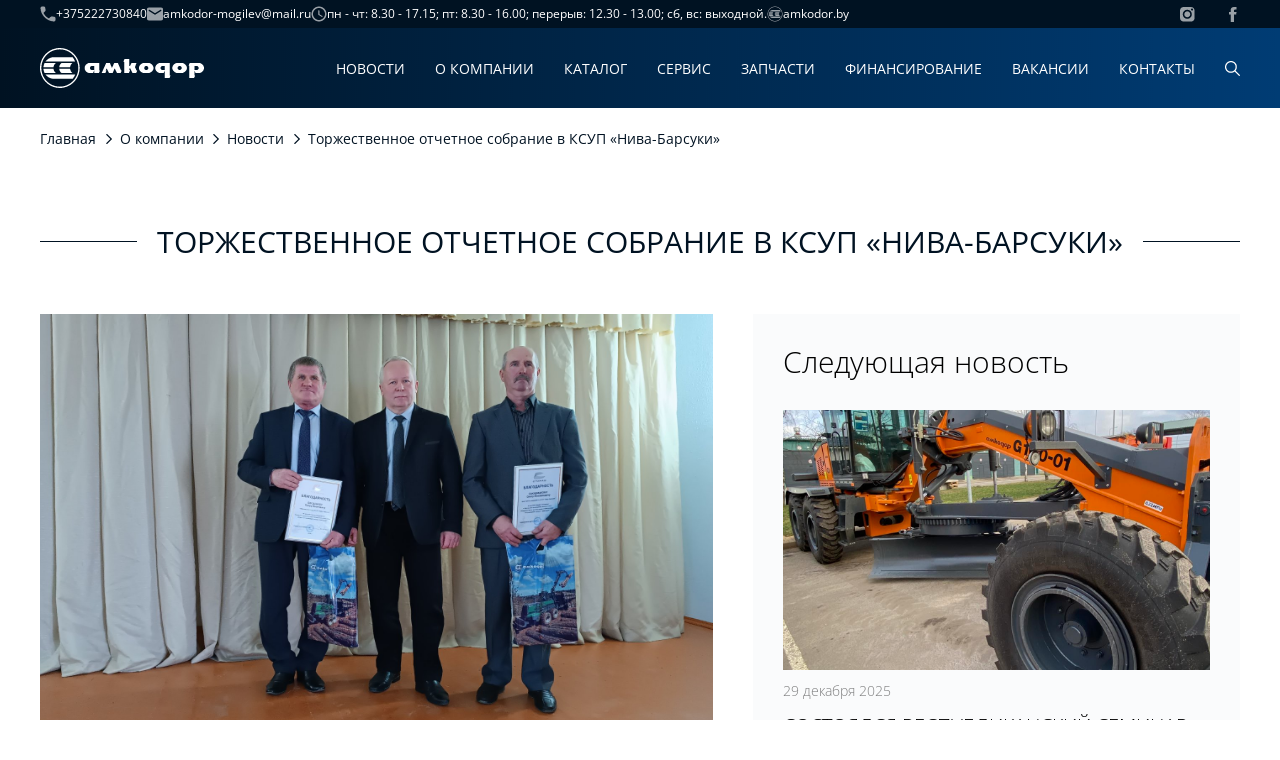

--- FILE ---
content_type: text/html; charset=UTF-8
request_url: https://amkodor-mogilev.by/region_news/torzhestvennoe-otchetnoe-sobranie-v-ksup-niva-barsuki/
body_size: 19235
content:

<!DOCTYPE html>
<html lang="ru-RU">

<head>
    <meta http-equiv="Content-Type" content="text/html; charset=UTF-8" />
    <meta name="viewport" content="width=device-width,initial-scale=1.0, maximum-scale=1.0, user-scalable=0" />
    <meta name='robots' content='noindex, nofollow' />

	<!-- This site is optimized with the Yoast SEO plugin v19.13 - https://yoast.com/wordpress/plugins/seo/ -->
	<title>Торжественное отчетное собрание в КСУП «Нива-Барсуки» - ОАО «АМКОДОР» - управляющая компания холдинга»</title>
	<meta property="og:locale" content="ru_RU" />
	<meta property="og:type" content="article" />
	<meta property="og:title" content="Торжественное отчетное собрание в КСУП «Нива-Барсуки» - ОАО «АМКОДОР» - управляющая компания холдинга»" />
	<meta property="og:description" content="1 марта 2024г. состоялось торжественное отчетное собрание в КСУП «Нива-Барсуки» по подведению итогов социально-экономического развития хозяйства за 2023 год. Среди многочисленных награждаемых были отмечены благодарностью ..." />
	<meta property="og:url" content="https://amkodor-mogilev.by/region_news/torzhestvennoe-otchetnoe-sobranie-v-ksup-niva-barsuki/" />
	<meta property="og:site_name" content="ОАО «АМКОДОР» - управляющая компания холдинга»" />
	<meta property="article:modified_time" content="2024-03-04T11:40:24+00:00" />
	<meta property="og:image" content="https://amkodor-mogilev.by/wp-content/uploads/2024/03/img-d3863a6854ecd66919f4aca724ccb7aa-v.jpg" />
	<meta property="og:image:width" content="1600" />
	<meta property="og:image:height" content="1200" />
	<meta property="og:image:type" content="image/jpeg" />
	<meta name="twitter:card" content="summary_large_image" />
	<meta name="twitter:label1" content="Примерное время для чтения" />
	<meta name="twitter:data1" content="2 минуты" />
	<script type="application/ld+json" class="yoast-schema-graph">{"@context":"https://schema.org","@graph":[{"@type":"WebPage","@id":"https://amkodor-mogilev.by/region_news/torzhestvennoe-otchetnoe-sobranie-v-ksup-niva-barsuki/","url":"https://amkodor-mogilev.by/region_news/torzhestvennoe-otchetnoe-sobranie-v-ksup-niva-barsuki/","name":"Торжественное отчетное собрание в КСУП «Нива-Барсуки» - ОАО «АМКОДОР» - управляющая компания холдинга»","isPartOf":{"@id":"https://amkodor-mogilev.by/#website"},"primaryImageOfPage":{"@id":"https://amkodor-mogilev.by/region_news/torzhestvennoe-otchetnoe-sobranie-v-ksup-niva-barsuki/#primaryimage"},"image":{"@id":"https://amkodor-mogilev.by/region_news/torzhestvennoe-otchetnoe-sobranie-v-ksup-niva-barsuki/#primaryimage"},"thumbnailUrl":"https://amkodor-mogilev.by/wp-content/uploads/2024/03/img-d3863a6854ecd66919f4aca724ccb7aa-v.jpg","datePublished":"2024-03-04T11:11:44+00:00","dateModified":"2024-03-04T11:40:24+00:00","breadcrumb":{"@id":"https://amkodor-mogilev.by/region_news/torzhestvennoe-otchetnoe-sobranie-v-ksup-niva-barsuki/#breadcrumb"},"inLanguage":"ru-RU","potentialAction":[{"@type":"ReadAction","target":["https://amkodor-mogilev.by/region_news/torzhestvennoe-otchetnoe-sobranie-v-ksup-niva-barsuki/"]}]},{"@type":"ImageObject","inLanguage":"ru-RU","@id":"https://amkodor-mogilev.by/region_news/torzhestvennoe-otchetnoe-sobranie-v-ksup-niva-barsuki/#primaryimage","url":"https://amkodor-mogilev.by/wp-content/uploads/2024/03/img-d3863a6854ecd66919f4aca724ccb7aa-v.jpg","contentUrl":"https://amkodor-mogilev.by/wp-content/uploads/2024/03/img-d3863a6854ecd66919f4aca724ccb7aa-v.jpg","width":1600,"height":1200},{"@type":"BreadcrumbList","@id":"https://amkodor-mogilev.by/region_news/torzhestvennoe-otchetnoe-sobranie-v-ksup-niva-barsuki/#breadcrumb","itemListElement":[{"@type":"ListItem","position":1,"name":"Главная","item":"/"},{"@type":"ListItem","position":2,"name":"Новости","item":"/news/"},{"@type":"ListItem","position":3,"name":"Торжественное отчетное собрание в КСУП «Нива-Барсуки»"}]},{"@type":"WebSite","@id":"https://amkodor-mogilev.by/#website","url":"https://amkodor-mogilev.by/","name":"ТСЦ «АМКОДОР-МОГИЛЕВ» ООО «Спамаш»","description":"ОАО «АМКОДОР» - управляющая компания холдинга»","publisher":{"@id":"https://amkodor-mogilev.by/#organization"},"potentialAction":[{"@type":"SearchAction","target":{"@type":"EntryPoint","urlTemplate":"https://amkodor-mogilev.by/?s={search_term_string}"},"query-input":"required name=search_term_string"}],"inLanguage":"ru-RU"},{"@type":"Organization","@id":"https://amkodor-mogilev.by/#organization","name":"ОАО «АМКОДОР» - управляющая компания холдинга»","url":"https://amkodor-mogilev.by/","logo":{"@type":"ImageObject","inLanguage":"ru-RU","@id":"https://amkodor-mogilev.by/#/schema/logo/image/","url":"https://amkodor-mogilev.by/wp-content/uploads/2024/08/photo-2024-08-28-14-23-42.jpg","contentUrl":"https://amkodor-mogilev.by/wp-content/uploads/2024/08/photo-2024-08-28-14-23-42.jpg","width":442,"height":134,"caption":"ОАО «АМКОДОР» - управляющая компания холдинга»"},"image":{"@id":"https://amkodor-mogilev.by/#/schema/logo/image/"}}]}</script>
	<!-- / Yoast SEO plugin. -->


<link rel='stylesheet' id='classic-theme-styles-css' href='https://amkodor-mogilev.by//wp-includes/css/classic-themes.min.css?ver=1' type='text/css' media='all' />
<style id='global-styles-inline-css' type='text/css'>
body{--wp--preset--color--black: #000000;--wp--preset--color--cyan-bluish-gray: #abb8c3;--wp--preset--color--white: #ffffff;--wp--preset--color--pale-pink: #f78da7;--wp--preset--color--vivid-red: #cf2e2e;--wp--preset--color--luminous-vivid-orange: #ff6900;--wp--preset--color--luminous-vivid-amber: #fcb900;--wp--preset--color--light-green-cyan: #7bdcb5;--wp--preset--color--vivid-green-cyan: #00d084;--wp--preset--color--pale-cyan-blue: #8ed1fc;--wp--preset--color--vivid-cyan-blue: #0693e3;--wp--preset--color--vivid-purple: #9b51e0;--wp--preset--gradient--vivid-cyan-blue-to-vivid-purple: linear-gradient(135deg,rgba(6,147,227,1) 0%,rgb(155,81,224) 100%);--wp--preset--gradient--light-green-cyan-to-vivid-green-cyan: linear-gradient(135deg,rgb(122,220,180) 0%,rgb(0,208,130) 100%);--wp--preset--gradient--luminous-vivid-amber-to-luminous-vivid-orange: linear-gradient(135deg,rgba(252,185,0,1) 0%,rgba(255,105,0,1) 100%);--wp--preset--gradient--luminous-vivid-orange-to-vivid-red: linear-gradient(135deg,rgba(255,105,0,1) 0%,rgb(207,46,46) 100%);--wp--preset--gradient--very-light-gray-to-cyan-bluish-gray: linear-gradient(135deg,rgb(238,238,238) 0%,rgb(169,184,195) 100%);--wp--preset--gradient--cool-to-warm-spectrum: linear-gradient(135deg,rgb(74,234,220) 0%,rgb(151,120,209) 20%,rgb(207,42,186) 40%,rgb(238,44,130) 60%,rgb(251,105,98) 80%,rgb(254,248,76) 100%);--wp--preset--gradient--blush-light-purple: linear-gradient(135deg,rgb(255,206,236) 0%,rgb(152,150,240) 100%);--wp--preset--gradient--blush-bordeaux: linear-gradient(135deg,rgb(254,205,165) 0%,rgb(254,45,45) 50%,rgb(107,0,62) 100%);--wp--preset--gradient--luminous-dusk: linear-gradient(135deg,rgb(255,203,112) 0%,rgb(199,81,192) 50%,rgb(65,88,208) 100%);--wp--preset--gradient--pale-ocean: linear-gradient(135deg,rgb(255,245,203) 0%,rgb(182,227,212) 50%,rgb(51,167,181) 100%);--wp--preset--gradient--electric-grass: linear-gradient(135deg,rgb(202,248,128) 0%,rgb(113,206,126) 100%);--wp--preset--gradient--midnight: linear-gradient(135deg,rgb(2,3,129) 0%,rgb(40,116,252) 100%);--wp--preset--duotone--dark-grayscale: url('#wp-duotone-dark-grayscale');--wp--preset--duotone--grayscale: url('#wp-duotone-grayscale');--wp--preset--duotone--purple-yellow: url('#wp-duotone-purple-yellow');--wp--preset--duotone--blue-red: url('#wp-duotone-blue-red');--wp--preset--duotone--midnight: url('#wp-duotone-midnight');--wp--preset--duotone--magenta-yellow: url('#wp-duotone-magenta-yellow');--wp--preset--duotone--purple-green: url('#wp-duotone-purple-green');--wp--preset--duotone--blue-orange: url('#wp-duotone-blue-orange');--wp--preset--font-size--small: 13px;--wp--preset--font-size--medium: 20px;--wp--preset--font-size--large: 36px;--wp--preset--font-size--x-large: 42px;--wp--preset--spacing--20: 0.44rem;--wp--preset--spacing--30: 0.67rem;--wp--preset--spacing--40: 1rem;--wp--preset--spacing--50: 1.5rem;--wp--preset--spacing--60: 2.25rem;--wp--preset--spacing--70: 3.38rem;--wp--preset--spacing--80: 5.06rem;}:where(.is-layout-flex){gap: 0.5em;}body .is-layout-flow > .alignleft{float: left;margin-inline-start: 0;margin-inline-end: 2em;}body .is-layout-flow > .alignright{float: right;margin-inline-start: 2em;margin-inline-end: 0;}body .is-layout-flow > .aligncenter{margin-left: auto !important;margin-right: auto !important;}body .is-layout-constrained > .alignleft{float: left;margin-inline-start: 0;margin-inline-end: 2em;}body .is-layout-constrained > .alignright{float: right;margin-inline-start: 2em;margin-inline-end: 0;}body .is-layout-constrained > .aligncenter{margin-left: auto !important;margin-right: auto !important;}body .is-layout-constrained > :where(:not(.alignleft):not(.alignright):not(.alignfull)){max-width: var(--wp--style--global--content-size);margin-left: auto !important;margin-right: auto !important;}body .is-layout-constrained > .alignwide{max-width: var(--wp--style--global--wide-size);}body .is-layout-flex{display: flex;}body .is-layout-flex{flex-wrap: wrap;align-items: center;}body .is-layout-flex > *{margin: 0;}:where(.wp-block-columns.is-layout-flex){gap: 2em;}.has-black-color{color: var(--wp--preset--color--black) !important;}.has-cyan-bluish-gray-color{color: var(--wp--preset--color--cyan-bluish-gray) !important;}.has-white-color{color: var(--wp--preset--color--white) !important;}.has-pale-pink-color{color: var(--wp--preset--color--pale-pink) !important;}.has-vivid-red-color{color: var(--wp--preset--color--vivid-red) !important;}.has-luminous-vivid-orange-color{color: var(--wp--preset--color--luminous-vivid-orange) !important;}.has-luminous-vivid-amber-color{color: var(--wp--preset--color--luminous-vivid-amber) !important;}.has-light-green-cyan-color{color: var(--wp--preset--color--light-green-cyan) !important;}.has-vivid-green-cyan-color{color: var(--wp--preset--color--vivid-green-cyan) !important;}.has-pale-cyan-blue-color{color: var(--wp--preset--color--pale-cyan-blue) !important;}.has-vivid-cyan-blue-color{color: var(--wp--preset--color--vivid-cyan-blue) !important;}.has-vivid-purple-color{color: var(--wp--preset--color--vivid-purple) !important;}.has-black-background-color{background-color: var(--wp--preset--color--black) !important;}.has-cyan-bluish-gray-background-color{background-color: var(--wp--preset--color--cyan-bluish-gray) !important;}.has-white-background-color{background-color: var(--wp--preset--color--white) !important;}.has-pale-pink-background-color{background-color: var(--wp--preset--color--pale-pink) !important;}.has-vivid-red-background-color{background-color: var(--wp--preset--color--vivid-red) !important;}.has-luminous-vivid-orange-background-color{background-color: var(--wp--preset--color--luminous-vivid-orange) !important;}.has-luminous-vivid-amber-background-color{background-color: var(--wp--preset--color--luminous-vivid-amber) !important;}.has-light-green-cyan-background-color{background-color: var(--wp--preset--color--light-green-cyan) !important;}.has-vivid-green-cyan-background-color{background-color: var(--wp--preset--color--vivid-green-cyan) !important;}.has-pale-cyan-blue-background-color{background-color: var(--wp--preset--color--pale-cyan-blue) !important;}.has-vivid-cyan-blue-background-color{background-color: var(--wp--preset--color--vivid-cyan-blue) !important;}.has-vivid-purple-background-color{background-color: var(--wp--preset--color--vivid-purple) !important;}.has-black-border-color{border-color: var(--wp--preset--color--black) !important;}.has-cyan-bluish-gray-border-color{border-color: var(--wp--preset--color--cyan-bluish-gray) !important;}.has-white-border-color{border-color: var(--wp--preset--color--white) !important;}.has-pale-pink-border-color{border-color: var(--wp--preset--color--pale-pink) !important;}.has-vivid-red-border-color{border-color: var(--wp--preset--color--vivid-red) !important;}.has-luminous-vivid-orange-border-color{border-color: var(--wp--preset--color--luminous-vivid-orange) !important;}.has-luminous-vivid-amber-border-color{border-color: var(--wp--preset--color--luminous-vivid-amber) !important;}.has-light-green-cyan-border-color{border-color: var(--wp--preset--color--light-green-cyan) !important;}.has-vivid-green-cyan-border-color{border-color: var(--wp--preset--color--vivid-green-cyan) !important;}.has-pale-cyan-blue-border-color{border-color: var(--wp--preset--color--pale-cyan-blue) !important;}.has-vivid-cyan-blue-border-color{border-color: var(--wp--preset--color--vivid-cyan-blue) !important;}.has-vivid-purple-border-color{border-color: var(--wp--preset--color--vivid-purple) !important;}.has-vivid-cyan-blue-to-vivid-purple-gradient-background{background: var(--wp--preset--gradient--vivid-cyan-blue-to-vivid-purple) !important;}.has-light-green-cyan-to-vivid-green-cyan-gradient-background{background: var(--wp--preset--gradient--light-green-cyan-to-vivid-green-cyan) !important;}.has-luminous-vivid-amber-to-luminous-vivid-orange-gradient-background{background: var(--wp--preset--gradient--luminous-vivid-amber-to-luminous-vivid-orange) !important;}.has-luminous-vivid-orange-to-vivid-red-gradient-background{background: var(--wp--preset--gradient--luminous-vivid-orange-to-vivid-red) !important;}.has-very-light-gray-to-cyan-bluish-gray-gradient-background{background: var(--wp--preset--gradient--very-light-gray-to-cyan-bluish-gray) !important;}.has-cool-to-warm-spectrum-gradient-background{background: var(--wp--preset--gradient--cool-to-warm-spectrum) !important;}.has-blush-light-purple-gradient-background{background: var(--wp--preset--gradient--blush-light-purple) !important;}.has-blush-bordeaux-gradient-background{background: var(--wp--preset--gradient--blush-bordeaux) !important;}.has-luminous-dusk-gradient-background{background: var(--wp--preset--gradient--luminous-dusk) !important;}.has-pale-ocean-gradient-background{background: var(--wp--preset--gradient--pale-ocean) !important;}.has-electric-grass-gradient-background{background: var(--wp--preset--gradient--electric-grass) !important;}.has-midnight-gradient-background{background: var(--wp--preset--gradient--midnight) !important;}.has-small-font-size{font-size: var(--wp--preset--font-size--small) !important;}.has-medium-font-size{font-size: var(--wp--preset--font-size--medium) !important;}.has-large-font-size{font-size: var(--wp--preset--font-size--large) !important;}.has-x-large-font-size{font-size: var(--wp--preset--font-size--x-large) !important;}
.wp-block-navigation a:where(:not(.wp-element-button)){color: inherit;}
:where(.wp-block-columns.is-layout-flex){gap: 2em;}
.wp-block-pullquote{font-size: 1.5em;line-height: 1.6;}
</style>
<link rel='stylesheet' id='assets-css' href='https://amkodor-mogilev.by/wp-content/themes/amkodor/assets/assets.min.css?ver=14.2' type='text/css' media='all' />
<link rel='stylesheet' id='index-css' href='https://amkodor-mogilev.by/wp-content/themes/amkodor/css/index.min.css?ver=14.2' type='text/css' media='all' />
<link rel='stylesheet' id='style-css' href='https://amkodor-mogilev.by/wp-content/themes/amkodor/style.css?ver=14.2' type='text/css' media='all' />
<script type='text/javascript' src='https://amkodor-mogilev.by/wp-content/themes/amkodor/assets/jquery3/jquery3.min.js?ver=6.1.1' id='jquery-js'></script>
<link rel="https://api.w.org/" href="https://amkodor-mogilev.by/wp-json/" /><link rel="EditURI" type="application/rsd+xml" title="RSD" href="https://amkodor-mogilev.by/xmlrpc.php?rsd" />
<link rel="wlwmanifest" type="application/wlwmanifest+xml" href="https://amkodor-mogilev.by/wp-includes/wlwmanifest.xml" />
<meta name="generator" content="WordPress 6.1.1" />
<link rel='shortlink' href='https://amkodor-mogilev.by/?p=10736' />
<link rel="alternate" type="application/json+oembed" href="https://amkodor-mogilev.by/wp-json/oembed/1.0/embed?url=https%3A%2F%2Famkodor-mogilev.by%2Fregion_news%2Ftorzhestvennoe-otchetnoe-sobranie-v-ksup-niva-barsuki%2F" />
<link rel="alternate" type="text/xml+oembed" href="https://amkodor-mogilev.by/wp-json/oembed/1.0/embed?url=https%3A%2F%2Famkodor-mogilev.by%2Fregion_news%2Ftorzhestvennoe-otchetnoe-sobranie-v-ksup-niva-barsuki%2F&#038;format=xml" />
<style type="text/css">
.feedzy-rss-link-icon:after {
	content: url("https://amkodor-mogilev.by/wp-content/plugins/feedzy-rss-feeds/img/external-link.png");
	margin-left: 3px;
}
</style>
		        <script>
            window.backDates = JSON.parse(`{
    "ajax": {
        "url": "https://amkodor-mogilev.by/wp-admin/admin-ajax.php",
        "getAllDealers": "https://amkodor-mogilev.by/wp-admin/admin-ajax.php?action=get_dealer_map_points&skip_filter=true"
    },
    "messages": {
        "validate": {
            "required": "Заполните поле",
            "email": "Ошибка: Некорректный формат почты",
            "checkFields": "Проверьте введенные Вами данные",
            "compare": "Значения не совпадают",
            "emailExists": "Пользователь с таким e-mail существует",
            "minLength": "Минимальное кол-во символов: $1",
            "maxLength": "Максимальное кол-во символов: $1",
            "wrongPass": "Не верный пароль",
            "maxSize": "Максимальный размер файла: $1 MB",
            "isImage": "Можно загружать только изображения",
            "fileExtensions": "Допустимые разрешения фалов: $1",
            "typeFloat": "Не корректный формат",
            "onlyEnCharset": "Можно использовать буквы латинского алфавита и цифры"
        },
        "serverError": "Произошла серверная ошибка. Пожалуйста, обратитесь в службу поддержки.",
        "successComment": "Ваш комментарий успешно отправлен на модерацию",
        "emailExists": "Пользователь с таким email существует",
        "userEmailNotExists": "Пользователь с таким e-mail не существует",
        "loginExists": "Пользователь с таким логином существует",
        "successProfileUpdate": "Данные успешно обновлены",
        "wrongPassword": "Не верный пароль",
        "successRegister": "Регистрация прошла успешно. Проверьте Вашу почту для активации аккаунта.",
        "successRecoveryEmail": "Инструкции по восстановлению пароля были отправлены на Ваш email.",
        "successSendAdmin": "Ваше сообщение успешно отправлено",
        "onlyEnCharsetLogin": "Логин может состоять из букв латинского алфавита и цифр.",
        "incorrectFields": "Не все поля заполнены корректно",
        "successSubmit": "Благодарим за обращение, наши специалисты свяжутся с Вами в скором времени!",
        "successSubmitTwo": "Ваше сообщение успешно отправлено. Наши специалисты свяжутся с Вами!",
        "dealerError": "Ошибка: не удалось получить данные дилеров",
        "incorrectLogin": "Пользователь не найден"
    },
    "validateMess": {
        "required": "Заполните поле",
        "email": "Ошибка: Некорректный формат почты",
        "checkFields": "Проверьте введенные Вами данные",
        "compare": "Значения не совпадают",
        "emailExists": "Пользователь с таким e-mail существует",
        "minLength": "Минимальное кол-во символов: $1",
        "maxLength": "Максимальное кол-во символов: $1",
        "wrongPass": "Не верный пароль",
        "maxSize": "Максимальный размер файла: $1 MB",
        "isImage": "Можно загружать только изображения",
        "fileExtensions": "Допустимые разрешения фалов: $1",
        "typeFloat": "Не корректный формат",
        "onlyEnCharset": "Можно использовать буквы латинского алфавита и цифры"
    },
    "captchaKey": null,
    "yMapsKey": null
}`);
        </script>
<link rel="canonical" href="https://amkodor-mogilev.by/region_news/torzhestvennoe-otchetnoe-sobranie-v-ksup-niva-barsuki/" />    <link rel="icon" href="https://amkodor-mogilev.by/wp-content/themes/amkodor/img/favicon/cropped-favikon-32x32.png" sizes="32x32">
    <link rel="icon" href="https://amkodor-mogilev.by/wp-content/themes/amkodor/img/favicon/cropped-favikon-192x192.png" sizes="192x192">
    <link rel="apple-touch-icon" href="https://amkodor-mogilev.by/wp-content/themes/amkodor/img/favicon/cropped-favikon-180x180.png">
</head>



<body class=''>
    <div class="site-wrap">
        
<header class="header header-diler">
    <div class="header-top">
        <div class="container">
            <div class="header-top-wrap">
                <div class="contacts">

                                            <a href="tel:tel:+375222730840" class="contact-item">
                            <noscript><img src='/wp-content/themes/amkodor/img/svg/header-call.svg' class='svg-img' alt='svg image'></noscript><img src='data:image/svg+xml,%3Csvg%20xmlns=%22http://www.w3.org/2000/svg%22%20viewBox=%220%200%20210%20140%22%3E%3C/svg%3E' data-src='/wp-content/themes/amkodor/img/svg/header-call.svg' class='lazyload svg-img' alt='svg image'>                            +375222730840                         </a>
                    
                                            <a href="mailto:amkodor-mogilev@mail.ru" target="_blank" class="contact-item">
                            <noscript><img src='/wp-content/themes/amkodor/img/svg/header-mail.svg' class='svg-img' alt='svg image'></noscript><img src='data:image/svg+xml,%3Csvg%20xmlns=%22http://www.w3.org/2000/svg%22%20viewBox=%220%200%20210%20140%22%3E%3C/svg%3E' data-src='/wp-content/themes/amkodor/img/svg/header-mail.svg' class='lazyload svg-img' alt='svg image'>                            amkodor-mogilev@mail.ru                        </a>
                    
                                            <div class="contact-item">
                            <noscript><img src='/wp-content/themes/amkodor/img/svg/header-clock.svg' class='svg-img' alt='svg image'></noscript><img src='data:image/svg+xml,%3Csvg%20xmlns=%22http://www.w3.org/2000/svg%22%20viewBox=%220%200%20210%20140%22%3E%3C/svg%3E' data-src='/wp-content/themes/amkodor/img/svg/header-clock.svg' class='lazyload svg-img' alt='svg image'>                            пн - чт: 8.30 - 17.15; пт: 8.30 - 16.00; перерыв: 12.30 - 13.00; сб, вс: выходной.                        </div>
                                        <a href="https://amkodor.by/" class="contact-item">
                        <noscript><img src='/wp-content/themes/amkodor/img/svg/logo-header.svg' class='svg-img' alt='svg image'></noscript><img src='data:image/svg+xml,%3Csvg%20xmlns=%22http://www.w3.org/2000/svg%22%20viewBox=%220%200%20210%20140%22%3E%3C/svg%3E' data-src='/wp-content/themes/amkodor/img/svg/logo-header.svg' class='lazyload svg-img' alt='svg image'>                        amkodor.by                    </a>
                </div>
                                    <div class="social-list header-social">
                                                    <a href="https://www.instagram.com/amkodor.mogilev/"><noscript><img src='/wp-content/themes/amkodor/img/svg/Instagram.svg' class='svg-img' alt='svg image'></noscript><img src='data:image/svg+xml,%3Csvg%20xmlns=%22http://www.w3.org/2000/svg%22%20viewBox=%220%200%20210%20140%22%3E%3C/svg%3E' data-src='/wp-content/themes/amkodor/img/svg/Instagram.svg' class='lazyload svg-img' alt='svg image'></a>
                                                    <a href="https://ru-ru.facebook.com/people/ООО-Спамаш-Амкодор-Могилев/100083986599293/"><noscript><img src='/wp-content/themes/amkodor/img/svg/Facebook.svg' class='svg-img' alt='svg image'></noscript><img src='data:image/svg+xml,%3Csvg%20xmlns=%22http://www.w3.org/2000/svg%22%20viewBox=%220%200%20210%20140%22%3E%3C/svg%3E' data-src='/wp-content/themes/amkodor/img/svg/Facebook.svg' class='lazyload svg-img' alt='svg image'></a>
                                            </div>
                            </div>
        </div>
    </div>
    <div class="header-bottom js-sticky" data-theme="dark">
        <div class="container">
            <div class="header-bottom-wrap">
                <div class="burger-wrap">
                    <div class="menu-open">
                        <div class="burger">
                            <span></span>
                            <span></span>
                            <span></span>
                        </div>
                    </div>
                </div>

                <a href="https://amkodor-mogilev.by/" class="logo " aria-label="home page">
                    <svg data-name="logo" width="164" height="40" viewBox="0 0 164 40" fill="none" xmlns="http://www.w3.org/2000/svg">
<path d="M37.9469 16.294C39.4905 23.9581 36.1207 31.7681 29.519 35.8677C20.8223 41.2666 9.43813 38.5359 4.08369 29.767C-1.27074 20.9981 1.43749 9.51931 10.1341 4.12039C11.9879 2.96695 14.0208 2.16093 16.157 1.72318C26.163 -0.312702 35.9209 6.20491 37.9469 16.294ZM0.396923 23.972C2.57453 34.7976 13.0353 41.7878 23.7717 39.599C34.5013 37.4033 41.4407 26.8487 39.2631 16.03C37.0924 5.20434 26.6247 -1.79271 15.8883 0.402985C13.6004 0.868528 11.4159 1.73708 9.43124 2.9739C2.35401 7.37225 -1.25696 15.752 0.396923 23.972ZM5.58597 13.3826H35.1215C34.4875 11.8748 33.6468 10.4573 32.6131 9.19273H12.8355C9.96186 9.5471 7.34321 11.0619 5.58597 13.3826ZM3.40147 19.1915H13.4763C13.6831 17.5517 14.5031 16.0508 15.778 15.0016H4.57297C3.90452 16.301 3.50484 17.7323 3.40147 19.1915ZM19.2029 19.1915H30.0978C30.3046 17.5517 31.1246 16.0508 32.3995 15.0016H21.5046C20.2297 16.0508 19.4096 17.5517 19.2029 19.1915ZM13.4695 20.8105H3.40147C3.51173 22.2766 3.91142 23.701 4.58675 25.0004H15.778C14.5031 23.9512 13.6762 22.4503 13.4695 20.8105ZM30.0978 20.8105H19.2029C19.4096 22.4573 20.2297 23.9581 21.5046 25.0004H32.3995C31.1246 23.9512 30.3046 22.4503 30.0978 20.8105ZM32.6751 30.8093C33.695 29.5377 34.5289 28.1272 35.1559 26.6194H5.59975C7.40523 28.9888 10.0928 30.5035 13.0353 30.8093H20.3882H32.6751ZM54.2031 22.0543H51.9152C51.6672 22.0543 51.4191 21.9987 51.1779 21.8805C50.9367 21.7694 50.73 21.6165 50.5439 21.4289C50.3578 21.2413 50.2062 21.0259 50.096 20.7896C49.9857 20.5464 49.9237 20.3032 49.9237 20.0462C49.9237 19.7821 49.9788 19.5181 50.096 19.261C50.2062 19.0039 50.3578 18.7815 50.5439 18.587C50.73 18.3924 50.9436 18.2326 51.1779 18.1145C51.4191 17.9964 51.6672 17.9338 51.9359 17.9338H54.2031V22.0543ZM59.2337 22.4156V14.9808H48.8762C48.8073 14.9808 48.6626 15.0225 48.4283 15.0989C48.194 15.1753 47.9253 15.3073 47.6152 15.481C47.3051 15.6548 46.9743 15.8771 46.6228 16.1411C46.2714 16.4052 45.9475 16.7248 45.6512 17.0931C45.3549 17.4613 45.1068 17.8852 44.9138 18.3646C44.7209 18.8441 44.6244 19.3861 44.6244 19.9906C44.6244 20.602 44.7209 21.1579 44.9138 21.6443C45.1068 22.1307 45.3549 22.5615 45.6512 22.9298C45.9475 23.298 46.2714 23.6176 46.6228 23.8817C46.9743 24.1457 47.3051 24.3681 47.6152 24.5348C47.9253 24.7016 48.2009 24.8197 48.4283 24.8962C48.6626 24.9726 48.8073 25.0073 48.8762 25.0073H53.0936L54.21 22.4225V25.0073H58.9029L59.4611 23.7219C59.6058 23.4022 59.7367 23.1104 59.8608 22.8394C59.9779 22.5684 60.0399 22.4295 60.0399 22.4156H59.2337ZM66.18 14.9808L61.6869 25.0004H65.3668L66.5176 22.4156H65.7251L66.683 20.2894L68.9709 25.0004H72.6508C73.0229 24.1179 73.3605 23.3328 73.6638 22.6379C73.7947 22.3461 73.9256 22.0542 74.0428 21.7763C74.1599 21.4984 74.2702 21.2482 74.3735 21.0259C74.47 20.8035 74.5803 20.5603 74.7043 20.2963L76.9922 25.0073H80.6721L81.7884 22.4225H81.0304L77.888 14.9877H74.2082L73.0987 17.4752C72.954 17.781 72.8161 18.0867 72.6783 18.3994C72.5474 18.7051 72.4233 18.9761 72.32 19.1985C72.189 19.4764 72.0719 19.7404 71.9823 19.9836C71.8514 19.6918 71.7342 19.4277 71.6309 19.1915C71.5344 18.9553 71.4241 18.6912 71.3001 18.3924C71.1829 18.0937 71.052 17.7879 70.9211 17.4822C70.6179 16.7457 70.2664 15.9188 69.8667 14.9947H66.18V14.9808ZM91.5119 14.9808L90.0578 17.9477H89.2447V10.9715H84.5518L83.4147 13.5563L84.2072 13.9593V25.0073H88.8794L90.0303 22.4225C89.8166 22.2766 89.6306 22.0681 89.4721 21.8041C89.3136 21.5401 89.2309 21.283 89.2309 21.0398C89.2309 20.8383 89.3067 20.6715 89.4514 20.5256C89.5961 20.3866 89.8442 20.3102 90.1888 20.2963L92.4766 25.0073H96.1565L97.3073 22.4225H96.5149L95.1228 19.5528V18.7538L96.4528 14.9877H91.5119V14.9808ZM108.168 20.8174C108.064 21.0606 107.913 21.2691 107.72 21.4497C107.527 21.6304 107.306 21.7763 107.051 21.8805C106.796 21.9848 106.535 22.0404 106.259 22.0404C105.99 22.0404 105.742 21.9848 105.501 21.8805C105.26 21.7763 105.053 21.6304 104.867 21.4497C104.681 21.2691 104.529 21.0606 104.419 20.8174C104.309 20.5742 104.254 20.3241 104.254 20.0531C104.254 19.7752 104.309 19.5042 104.419 19.2401C104.529 18.9761 104.681 18.7538 104.867 18.5661C105.053 18.3785 105.267 18.2257 105.501 18.1145C105.742 18.0033 105.99 17.9477 106.259 17.9477C106.535 17.9477 106.803 18.0033 107.051 18.1145C107.3 18.2257 107.527 18.3785 107.72 18.5661C107.913 18.7538 108.058 18.9761 108.168 19.2401C108.271 19.5042 108.326 19.7682 108.326 20.0531C108.326 20.3171 108.271 20.5742 108.168 20.8174ZM113.488 19.3583C113.357 18.6843 113.095 18.052 112.702 17.4752C112.309 16.8985 111.82 16.3843 111.221 15.9396C110.628 15.4949 109.966 15.1753 109.257 14.9738H103.22C102.676 15.1614 102.2 15.3768 101.78 15.627C101.359 15.8771 101.001 16.1342 100.705 16.3982C100.408 16.6692 100.153 16.9402 99.9466 17.2182C99.7399 17.4961 99.5745 17.774 99.4367 18.0381C99.1335 18.6704 98.9681 19.3166 98.9405 19.9836C98.9405 20.7063 99.099 21.3525 99.4091 21.9153C99.7192 22.4851 100.098 22.9784 100.553 23.4022C101.001 23.8191 101.47 24.1666 101.952 24.4376C102.434 24.7016 102.855 24.8892 103.213 25.0004H109.353C110.49 24.5209 111.386 23.9651 112.027 23.3397C112.668 22.7143 113.109 22.0612 113.336 21.3872C113.57 20.7132 113.626 20.0323 113.488 19.3583ZM124.81 22.0543H122.522C122.267 22.0543 122.026 21.9987 121.785 21.8805C121.544 21.7694 121.337 21.6165 121.151 21.4289C120.965 21.2413 120.813 21.0259 120.703 20.7896C120.593 20.5464 120.531 20.3032 120.531 20.0462C120.531 19.7821 120.586 19.5181 120.689 19.261C120.792 19.0039 120.944 18.7815 121.137 18.587C121.33 18.3924 121.544 18.2326 121.785 18.1145C122.026 17.9964 122.274 17.9338 122.543 17.9338H124.81V22.0543ZM129.841 27.4323V14.9808H119.483C119.414 14.9808 119.269 15.0225 119.035 15.0989C118.801 15.1823 118.532 15.3073 118.222 15.481C117.912 15.6548 117.581 15.8771 117.23 16.1411C116.878 16.4121 116.554 16.7248 116.258 17.0931C115.962 17.4613 115.714 17.8852 115.521 18.3646C115.328 18.8441 115.231 19.3861 115.231 19.9906C115.231 20.602 115.328 21.1579 115.521 21.6443C115.714 22.1307 115.955 22.5615 116.258 22.9298C116.561 23.298 116.878 23.6176 117.23 23.8817C117.581 24.1457 117.912 24.3681 118.222 24.5348C118.532 24.7016 118.808 24.8197 119.035 24.8962C119.269 24.9726 119.414 25.0073 119.483 25.0073H123.7L124.817 22.4225V30.0241H129.51L130.068 28.7386C130.213 28.419 130.344 28.1272 130.468 27.8562C130.585 27.5921 130.647 27.4462 130.647 27.4323H129.841ZM141.521 20.7896C141.418 21.0328 141.266 21.2413 141.073 21.4219C140.88 21.6026 140.66 21.7485 140.405 21.8527C140.15 21.957 139.888 22.0126 139.612 22.0126C139.343 22.0126 139.095 21.957 138.854 21.8527C138.613 21.7485 138.406 21.6026 138.22 21.4219C138.034 21.2413 137.882 21.0328 137.772 20.7896C137.662 20.5464 137.607 20.2963 137.607 20.0253C137.607 19.7474 137.662 19.4764 137.772 19.2123C137.882 18.9483 138.034 18.726 138.22 18.5384C138.406 18.3507 138.62 18.1979 138.854 18.0867C139.095 17.9755 139.343 17.9199 139.612 17.9199C139.888 17.9199 140.157 17.9755 140.405 18.0867C140.66 18.1979 140.88 18.3507 141.073 18.5384C141.266 18.726 141.418 18.9483 141.521 19.2123C141.624 19.4764 141.68 19.7404 141.68 20.0253C141.68 20.2963 141.624 20.5464 141.521 20.7896ZM146.848 19.3374C146.717 18.6634 146.455 18.0311 146.062 17.4544C145.67 16.8707 145.18 16.3635 144.581 15.9188C143.981 15.481 143.327 15.1545 142.61 14.9599H136.566C136.022 15.1475 135.54 15.3629 135.126 15.6131C134.706 15.8632 134.347 16.1203 134.051 16.3843C133.755 16.6484 133.5 16.9263 133.293 17.2043C133.086 17.4822 132.921 17.7601 132.783 18.0242C132.48 18.6495 132.314 19.3027 132.287 19.9697C132.287 20.6924 132.445 21.3386 132.755 21.9014C133.066 22.4712 133.445 22.9645 133.899 23.3814C134.347 23.7983 134.816 24.1457 135.298 24.4167C135.781 24.6807 136.201 24.8684 136.559 24.9795H142.699C143.836 24.5001 144.732 23.9442 145.373 23.3189C146.014 22.6935 146.455 22.0404 146.683 21.3664C146.931 20.6854 146.979 20.0114 146.848 19.3374ZM158.508 20.7966C158.397 21.0398 158.246 21.2482 158.06 21.4358C157.874 21.6234 157.66 21.7763 157.426 21.8875C157.185 21.9987 156.943 22.0543 156.688 22.0543H154.401V17.9477H156.668C156.923 17.9477 157.171 18.0103 157.412 18.1284C157.653 18.2465 157.874 18.4063 158.067 18.6009C158.26 18.7954 158.404 19.0178 158.515 19.2749C158.618 19.532 158.673 19.7891 158.673 20.0601C158.673 20.3032 158.618 20.5534 158.508 20.7966ZM163.697 18.3716C163.504 17.8921 163.256 17.4683 162.959 17.1C162.663 16.7318 162.339 16.4121 161.988 16.1481C161.636 15.8771 161.306 15.6617 160.995 15.488C160.685 15.3143 160.41 15.1892 160.169 15.1058C159.927 15.0225 159.783 14.9877 159.727 14.9877H149.708L148.578 17.5725L149.37 17.9755V30.0241H154.063L154.621 28.7386C154.766 28.419 154.897 28.1272 155.021 27.8562C155.138 27.5921 155.2 27.4462 155.2 27.4323H154.408V22.4225L155.524 25.0073H159.741C159.796 25.0073 159.941 24.9726 160.182 24.8962C160.423 24.8197 160.692 24.7016 161.009 24.5348C161.319 24.3681 161.65 24.1527 162.002 23.8817C162.353 23.6107 162.677 23.298 162.973 22.9298C163.27 22.5615 163.518 22.1376 163.711 21.6443C163.904 21.1579 164 20.602 164 19.9906C163.979 19.393 163.89 18.851 163.697 18.3716Z" fill="white"/>
</svg>
                </a>

                <div class="nav-menu">
                    <div class="menu-verhnee-menyu-container"><ul id="menu-verhnee-menyu" class="menu header-menu-desk"><li id="menu-item-10211" class="menu-item menu-item-type-post_type menu-item-object-about menu-item-10211"><a href="https://amkodor-mogilev.by/about/novosti-regiona/">Новости</a></li>
<li id="menu-item-6791" class="menu-item menu-item-type-post_type_archive menu-item-object-about menu-item-6791"><a href="https://amkodor-mogilev.by/about/">О компании</a></li>
<li id="menu-item-6787" class="menu-item menu-item-type-post_type_archive menu-item-object-catalog menu-item-6787"><a href="https://amkodor-mogilev.by/catalog/">Каталог</a></li>
<li id="menu-item-6788" class="menu-item menu-item-type-post_type menu-item-object-services menu-item-6788"><a href="https://amkodor-mogilev.by/services/servis/">Сервис</a></li>
<li id="menu-item-8155" class="menu-item menu-item-type-post_type menu-item-object-spares menu-item-8155"><a href="https://amkodor-mogilev.by/spares/servis-amkodor/">Запчасти</a></li>
<li id="menu-item-10153" class="menu-item menu-item-type-custom menu-item-object-custom menu-item-10153"><a href="/about/finansirovanie/">Финансирование</a></li>
<li id="menu-item-11248" class="menu-item menu-item-type-post_type menu-item-object-page menu-item-11248"><a href="https://amkodor-mogilev.by/vacancies/">Вакансии</a></li>
<li id="menu-item-6792" class="menu-item menu-item-type-post_type menu-item-object-page menu-item-6792"><a href="https://amkodor-mogilev.by/kontakty/">Контакты</a></li>
</ul></div>
                    <div class="search-trigger js-open-modal" data-target="modal-search">
                        <svg data-name="icon-search" width="15" height="15" viewBox="0 0 15 15" fill="none" xmlns="http://www.w3.org/2000/svg">
<path d="M14.9084 14.0247L10.5511 9.66728C11.3775 8.64696 11.875 7.34981 11.875 5.93752C11.875 2.66359 9.21142 0 5.93749 0C2.66356 0 0 2.66359 0 5.93752C0 9.21145 2.66359 11.875 5.93752 11.875C7.34981 11.875 8.64696 11.3775 9.66728 10.5511L14.0247 14.9085C14.1468 15.0305 14.3446 15.0305 14.4667 14.9085L14.9085 14.4666C15.0305 14.3446 15.0305 14.1467 14.9084 14.0247ZM5.93752 10.625C3.35268 10.625 1.25001 8.52236 1.25001 5.93752C1.25001 3.35268 3.35268 1.25001 5.93752 1.25001C8.52236 1.25001 10.625 3.35268 10.625 5.93752C10.625 8.52236 8.52236 10.625 5.93752 10.625Z" fill="white"/>
</svg>
                    </div>
                </div>

            </div>
        </div>
        <!-- Выводить только на главной  -->
                <!--  -->
    </div>
    <div class="header-menu">
        <div class="menu-overlay"></div>
        <div class="header-menu-wrap">
            <div class="header-menu-bg"></div>

            <div class="burger-close-wrap">
                <div class="menu-close">
                    <div class="close-icon"></div>
                    закрыть                </div>
            </div>

            <ul id="menu-verhnee-menyu-1" class="menu"><li class="menu-item menu-item-type-post_type menu-item-object-about menu-item-10211"><a href="https://amkodor-mogilev.by/about/novosti-regiona/">Новости</a></li>
<li class="menu-item menu-item-type-post_type_archive menu-item-object-about menu-item-6791"><a href="https://amkodor-mogilev.by/about/">О компании</a></li>
<li class="menu-item menu-item-type-post_type_archive menu-item-object-catalog menu-item-6787"><a href="https://amkodor-mogilev.by/catalog/">Каталог</a></li>
<li class="menu-item menu-item-type-post_type menu-item-object-services menu-item-6788"><a href="https://amkodor-mogilev.by/services/servis/">Сервис</a></li>
<li class="menu-item menu-item-type-post_type menu-item-object-spares menu-item-8155"><a href="https://amkodor-mogilev.by/spares/servis-amkodor/">Запчасти</a></li>
<li class="menu-item menu-item-type-custom menu-item-object-custom menu-item-10153"><a href="/about/finansirovanie/">Финансирование</a></li>
<li class="menu-item menu-item-type-post_type menu-item-object-page menu-item-11248"><a href="https://amkodor-mogilev.by/vacancies/">Вакансии</a></li>
<li class="menu-item menu-item-type-post_type menu-item-object-page menu-item-6792"><a href="https://amkodor-mogilev.by/kontakty/">Контакты</a></li>
</ul>
            <div class="contacts">
                <a href="https://amkodor.by/" class="contact-item">
                    <noscript><img src='/wp-content/themes/amkodor/img/svg/logo-header.svg' class='svg-img' alt='svg image'></noscript><img src='data:image/svg+xml,%3Csvg%20xmlns=%22http://www.w3.org/2000/svg%22%20viewBox=%220%200%20210%20140%22%3E%3C/svg%3E' data-src='/wp-content/themes/amkodor/img/svg/logo-header.svg' class='lazyload svg-img' alt='svg image'>                    amkodor.by                </a>
                                    <div class="contact-item">
                        <noscript><img src='/wp-content/themes/amkodor/img/svg/header-clock.svg' class='svg-img' alt='svg image'></noscript><img src='data:image/svg+xml,%3Csvg%20xmlns=%22http://www.w3.org/2000/svg%22%20viewBox=%220%200%20210%20140%22%3E%3C/svg%3E' data-src='/wp-content/themes/amkodor/img/svg/header-clock.svg' class='lazyload svg-img' alt='svg image'>                        пн - чт: 8.30 - 17.15; пт: 8.30 - 16.00; перерыв: 12.30 - 13.00; сб, вс: выходной.                    </div>
                            </div>

                            <div class="social-list header-social">
                                            <a href="https://www.instagram.com/amkodor.mogilev/"><noscript><img src='/wp-content/themes/amkodor/img/svg/Instagram.svg' class='svg-img' alt='svg image'></noscript><img src='data:image/svg+xml,%3Csvg%20xmlns=%22http://www.w3.org/2000/svg%22%20viewBox=%220%200%20210%20140%22%3E%3C/svg%3E' data-src='/wp-content/themes/amkodor/img/svg/Instagram.svg' class='lazyload svg-img' alt='svg image'></a>
                                            <a href="https://ru-ru.facebook.com/people/ООО-Спамаш-Амкодор-Могилев/100083986599293/"><noscript><img src='/wp-content/themes/amkodor/img/svg/Facebook.svg' class='svg-img' alt='svg image'></noscript><img src='data:image/svg+xml,%3Csvg%20xmlns=%22http://www.w3.org/2000/svg%22%20viewBox=%220%200%20210%20140%22%3E%3C/svg%3E' data-src='/wp-content/themes/amkodor/img/svg/Facebook.svg' class='lazyload svg-img' alt='svg image'></a>
                                    </div>
            
        </div>
    </div>
</header>        <main class="main">
            <section class="section-breadcrumbs">
    <div class="container">
        <ul class="breadcrumbs">
                            <li class="breadcrumbs-item">
                    <a href="/" class="">
                        Главная                    </a>
                </li>
                            <li class="breadcrumbs-item">
                    <a href="/about/" class="">
                        О компании                    </a>
                </li>
                            <li class="breadcrumbs-item">
                    <a href="/news/" class="">
                        Новости                    </a>
                </li>
                            <li class="breadcrumbs-item">
                    <a href="/region_news/torzhestvennoe-otchetnoe-sobranie-v-ksup-niva-barsuki/" class="no-link">
                        Торжественное отчетное собрание в КСУП «Нива-Барсуки»                    </a>
                </li>
                    </ul>
    </div>
</section>

<section class="section section-single-news">
    <div class="container">
        <h2 class="section-title">
            <span class="text">
                Торжественное отчетное собрание в КСУП «Нива-Барсуки»            </span>
        </h2>
        <div class="row row-40">
            <div class="col col-lg-70 main-news">
                <div class="post">
                    <div class="post-details">
                                                    <div class="post-preview">
                                <noscript><img src="https://amkodor-mogilev.by/wp-content/uploads/2024/03/img-d3863a6854ecd66919f4aca724ccb7aa-v.jpg" alt=""></noscript><img class="lazyload" src='data:image/svg+xml,%3Csvg%20xmlns=%22http://www.w3.org/2000/svg%22%20viewBox=%220%200%20210%20140%22%3E%3C/svg%3E' data-src="https://amkodor-mogilev.by/wp-content/uploads/2024/03/img-d3863a6854ecd66919f4aca724ccb7aa-v.jpg" alt="">
                            </div>
                                                <div class="post-date text-light">
                            4 марта 2024                        </div>
                    </div>
                                            <div class="editor-content">
                            <p>1 марта 2024г. состоялось торжественное отчетное собрание в КСУП «Нива-Барсуки» по подведению итогов социально-экономического развития хозяйства за 2023 год. Среди многочисленных награждаемых были отмечены благодарностью ООО «Спамаш» за высокий профессионализм и образцовое выполнение должностных обязанностей по эксплуатации и техническому обслуживанию техники «АМКОДОР» тракторист-машинист Сакабицкий Олег Михайлович</p>
<p><noscript><img class="size-large wp-image-10738 alignleft" src="https://amkodor-mogilev.by/wp-content/uploads/2024/03/img-88e27ef264b2cb0700324a89067a4871-v-1-768x1024.jpg" alt="" width="768" height="1024" /></noscript><img class="lazyload size-large wp-image-10738 alignleft" src='data:image/svg+xml,%3Csvg%20xmlns=%22http://www.w3.org/2000/svg%22%20viewBox=%220%200%20768%201024%22%3E%3C/svg%3E' data-src="https://amkodor-mogilev.by/wp-content/uploads/2024/03/img-88e27ef264b2cb0700324a89067a4871-v-1-768x1024.jpg" alt="" width="768" height="1024" /> <noscript><img class="size-large wp-image-10730 alignleft" src="https://amkodor-mogilev.by/wp-content/uploads/2024/03/1709540576584-714x1024.jpg" alt="" width="714" height="1024" /></noscript><img class="lazyload size-large wp-image-10730 alignleft" src='data:image/svg+xml,%3Csvg%20xmlns=%22http://www.w3.org/2000/svg%22%20viewBox=%220%200%20714%201024%22%3E%3C/svg%3E' data-src="https://amkodor-mogilev.by/wp-content/uploads/2024/03/1709540576584-714x1024.jpg" alt="" width="714" height="1024" /></p>
<p>и главный инженер Богданов Пётр Иванович</p>
<p><noscript><img class="size-large wp-image-10732 alignleft" src="https://amkodor-mogilev.by/wp-content/uploads/2024/03/img-4e3bbd602446fbc8ab2e1aaca27bde03-v-1024x768.jpg" alt="" width="1024" height="768" /></noscript><img class="lazyload size-large wp-image-10732 alignleft" src='data:image/svg+xml,%3Csvg%20xmlns=%22http://www.w3.org/2000/svg%22%20viewBox=%220%200%201024%20768%22%3E%3C/svg%3E' data-src="https://amkodor-mogilev.by/wp-content/uploads/2024/03/img-4e3bbd602446fbc8ab2e1aaca27bde03-v-1024x768.jpg" alt="" width="1024" height="768" /> <noscript><img class="size-large wp-image-10731 alignleft" src="https://amkodor-mogilev.by/wp-content/uploads/2024/03/1709540588773-742x1024.jpg" alt="" width="742" height="1024" /></noscript><img class="lazyload size-large wp-image-10731 alignleft" src='data:image/svg+xml,%3Csvg%20xmlns=%22http://www.w3.org/2000/svg%22%20viewBox=%220%200%20742%201024%22%3E%3C/svg%3E' data-src="https://amkodor-mogilev.by/wp-content/uploads/2024/03/1709540588773-742x1024.jpg" alt="" width="742" height="1024" /></p>
<p>за многолетнее сотрудничество и большой личный вклад в проведение на высоком уровне обслуживания техники «АМКОДОР». Стоит отметь, что за 4 года интенсивной эксплуатации погрузчика АМКОДОР 352С-02 наработка машины составила 9200 часов. Весь гарантийный период и в постгарантийное время машина обслуживалась и продолжает обслуживаться специалистами ТСЦ «АМКОДОР-МОГИЛЕВ» ООО «Спамаш».</p>                        </div>
                                    </div>
            </div>
                            <aside class="col col-lg-30 aside-wrap">
                    <div class="light-block light-block-lg aside-block">
                        <h3 class="block-title">
                            Следующая новость                        </h3>
                                                    <a href="https://amkodor-mogilev.by/region_news/11290-2/" class="news-card">
                                                                    <div class="news-card-img">
                                        <noscript><img src="https://amkodor-mogilev.by/wp-content/uploads/2025/12/0-02-05-a8e87b673f684f54231dbf577d0efa93fc3642180bfe6afea1d9917a2c9b1524-a4130757a7ad72c0.jpg" alt="Фото товара"></noscript><img class="lazyload" src='data:image/svg+xml,%3Csvg%20xmlns=%22http://www.w3.org/2000/svg%22%20viewBox=%220%200%20210%20140%22%3E%3C/svg%3E' data-src="https://amkodor-mogilev.by/wp-content/uploads/2025/12/0-02-05-a8e87b673f684f54231dbf577d0efa93fc3642180bfe6afea1d9917a2c9b1524-a4130757a7ad72c0.jpg" alt="Фото товара">
                                    </div>
                                                                <span class="news-card-date">
                                    29 декабря 2025                                </span>
                                <h3 class="news-card-title">
                                    Состоялся республиканский семинар по ремонту и зимнему содержанию автомобильных дорог                                </h3>
                                <p class="news-card-excerpt">
                                                                    </p>
                            </a>
                                                    <a href="https://amkodor-mogilev.by/region_news/dazhynki-2024-v-klimovichah/" class="news-card">
                                                                    <div class="news-card-img">
                                        <noscript><img src="https://amkodor-mogilev.by/wp-content/uploads/2024/11/3.jpg" alt="Фото товара"></noscript><img class="lazyload" src='data:image/svg+xml,%3Csvg%20xmlns=%22http://www.w3.org/2000/svg%22%20viewBox=%220%200%20210%20140%22%3E%3C/svg%3E' data-src="https://amkodor-mogilev.by/wp-content/uploads/2024/11/3.jpg" alt="Фото товара">
                                    </div>
                                                                <span class="news-card-date">
                                    16 ноября 2024                                </span>
                                <h3 class="news-card-title">
                                    «Дажынкi-2024» в Климовичах!                                </h3>
                                <p class="news-card-excerpt">
                                                                    </p>
                            </a>
                                            </div>
                </aside>
                    </div>
    </div>
</section>
<section class="section section-diler-form section-questions-form " id="form">

    <div class="container">
        <h2 class="section-title">
            <span class="text">
                Контакты и обратная связь            </span>
        </h2>
        <div class="row">
            <div class="col col-input">
                
<form action="https://amkodor-mogilev.by/wp-admin/admin-ajax.php?action=send_request" class="form js-ajax-form js-form-validate">
    <input type="hidden" name="form-name" value="Контакты и обратная связь">
    <input type="hidden" name="form-url" value="https://amkodor-mogilev.by/region_news/torzhestvennoe-otchetnoe-sobranie-v-ksup-niva-barsuki/">
    <input type="hidden" name="form-key" value="contact_page">
    <div class="row row-input">
        <div class="col">
            <div class="input-wrap">
                <input class="input" type="text" name="name" placeholder="Имя*" data-required  aria-label="Имя">
                <span class="alert-input-text"></span>
            </div>
            <div class="input-wrap">
                <input class="input" type="text" name="region" placeholder="Регион*" data-required aria-label="Регион">
                <span class="alert-input-text"></span>
            </div>
        </div>
        <div class="col">
            <div class="input-wrap">
                <input class="input" type="email" name="email" placeholder="Электронная почта*" data-required data-email aria-label="Электронная почта">
                <span class="alert-input-text"></span>
            </div>
            <div class="input-wrap">
                <input class="input js-phone-mask" type="text" name="tel" placeholder="Телефон*" data-required data-min-length="5" aria-label="Телефон">
                <span class="alert-input-text"></span>
            </div>
        </div>
    </div>
    <div class="input-wrap">
        <textarea class="input" name="message" placeholder="Сообщение*" data-required></textarea>
        <span class="alert-input-text"></span>
    </div>
    <span class="form-tip">* Поля, обязательные для заполнения</span>
    <div class="row row-file">
        <div class="col">
            <div class="input-wrap">
                <label class="input-file js-input-file">
                    <span class="icon-wrap">
                        <noscript><img src='/wp-content/themes/amkodor/img/svg/file.svg' class='svg-img' alt='svg image'></noscript><img src='data:image/svg+xml,%3Csvg%20xmlns=%22http://www.w3.org/2000/svg%22%20viewBox=%220%200%20210%20140%22%3E%3C/svg%3E' data-src='/wp-content/themes/amkodor/img/svg/file.svg' class='lazyload svg-img' alt='svg image'>                    </span>
                    <span class="close-ico js-rm-file">
                        <svg data-name="close" width="20" height="20" viewBox="0 0 20 20" fill="none" xmlns="http://www.w3.org/2000/svg">
<path d="M4.51172 3.61328L3.61328 4.51172L9.10156 10L3.61328 15.4883L4.51172 16.3867L10 10.8984L15.4883 16.3867L16.3867 15.4883L10.8984 10L16.3867 4.51172L15.4883 3.61328L10 9.10156L4.51172 3.61328Z" fill="white"/>
</svg>
                    </span>
                    <input class="select-files" type="file" name="form-file" data-max-size="10">
                    <span class="input-text js-file-label">Прикрепить файл</span>
                    <span class="alert-input-text"></span>
                </label>
            </div>
            <div class="input-wrap">
                <label class="policy checkbox">
                    <input class="policy-checkbox input" type="checkbox" name="policy" checked data-required="">
                    <span class="holder"></span>
                    <span class="input-text">Даю согласие на использование данных</span>
                    <span class="alert-input-text"></span>

                </label>
            </div>
        </div>
        <div class="col submit-col">
            <button type="submit" class="btn-diler btn-submit">
                <span class="text">
                    Отправить                </span>
            </button>
        </div>
    </div>
    <div class="js-server-response server-response"></div>
</form>            </div>
            <div class="col col-contacts">
                                    <div class="row">
                        <div class="form-contacts-info">
                            © 2025, ТСЦ «АМКОДОР-МОГИЛЕВ» ООО «Спамаш» - официальный дилер холдинга «АМКОДОР» на территории Могилевской области.                        </div>
                    </div>
                
                <div class="row">
                                            <div class="col">
                                                            <div class="contacts-info-block">
                                    <span class="contact-title">Продажа техники:</span>
                                                                                                                        <span class="contact-text">
                                                <a href="tel:tel:+375222244281">+375(222) 24-42-81</a>
                                            </span>
                                                                                    <span class="contact-text">
                                                <a href="tel:tel:+375297009551">+375(29) 700-95-51</a>
                                            </span>
                                                                                                            </div>
                                                            <div class="contacts-info-block">
                                    <span class="contact-title">Отдел продаж запасных частей:</span>
                                                                                                                        <span class="contact-text">
                                                <a href="tel:tel:+375222731775">+ 375(222) 73-17-75</a>
                                            </span>
                                                                                    <span class="contact-text">
                                                <a href="tel:tel:+375297009541">+375(29) 700-95-41</a>
                                            </span>
                                                                                    <span class="contact-text">
                                                <a href="tel:tel:+375333808300">+375(33) 380-83-00</a>
                                            </span>
                                                                                                            </div>
                                                            <div class="contacts-info-block">
                                    <span class="contact-title">Сервисное и гарантийное обслуживание:</span>
                                                                                                                        <span class="contact-text">
                                                <a href="tel:tel:+375222730840">+375(222) 73-08-40</a>
                                            </span>
                                                                                    <span class="contact-text">
                                                <a href="tel:tel:+375298698790">+375(29) 869-87-90</a>
                                            </span>
                                                                                                            </div>
                                                    </div>

                        <div class="col">
                                                            <div class="contacts-info-block">
                                    <span class="contact-title">Адрес:</span>
                                    <span class="contact-text">
                                        212008, Республика Беларусь, г. Могилев, пер. Мечникова 4-й, 4Л<br />
                                    </span>
                                </div>
                            
                            <div class="contacts-info-block">
                                <span class="contact-title">Электронная почта:</span>
                                                                                                                                                                                                        <span class="contact-text">
                                                    <a href="mailto:amkodor-mogilev@mail.ru" target="_blank">amkodor-mogilev@mail.ru</a>
                                                </span>
                                                                                                                                                                                                                                                                                                                            </div>
                        </div>
                                    </div>
            </div>
        </div>
    </div>
</section></main>

<footer class="footer">
    <div class="container">
        <div class="footer-row footer-main">
            <a href="https://amkodor-mogilev.by/" class="logo " aria-label="home page">
                <svg data-name="logo" width="164" height="40" viewBox="0 0 164 40" fill="none" xmlns="http://www.w3.org/2000/svg">
<path d="M37.9469 16.294C39.4905 23.9581 36.1207 31.7681 29.519 35.8677C20.8223 41.2666 9.43813 38.5359 4.08369 29.767C-1.27074 20.9981 1.43749 9.51931 10.1341 4.12039C11.9879 2.96695 14.0208 2.16093 16.157 1.72318C26.163 -0.312702 35.9209 6.20491 37.9469 16.294ZM0.396923 23.972C2.57453 34.7976 13.0353 41.7878 23.7717 39.599C34.5013 37.4033 41.4407 26.8487 39.2631 16.03C37.0924 5.20434 26.6247 -1.79271 15.8883 0.402985C13.6004 0.868528 11.4159 1.73708 9.43124 2.9739C2.35401 7.37225 -1.25696 15.752 0.396923 23.972ZM5.58597 13.3826H35.1215C34.4875 11.8748 33.6468 10.4573 32.6131 9.19273H12.8355C9.96186 9.5471 7.34321 11.0619 5.58597 13.3826ZM3.40147 19.1915H13.4763C13.6831 17.5517 14.5031 16.0508 15.778 15.0016H4.57297C3.90452 16.301 3.50484 17.7323 3.40147 19.1915ZM19.2029 19.1915H30.0978C30.3046 17.5517 31.1246 16.0508 32.3995 15.0016H21.5046C20.2297 16.0508 19.4096 17.5517 19.2029 19.1915ZM13.4695 20.8105H3.40147C3.51173 22.2766 3.91142 23.701 4.58675 25.0004H15.778C14.5031 23.9512 13.6762 22.4503 13.4695 20.8105ZM30.0978 20.8105H19.2029C19.4096 22.4573 20.2297 23.9581 21.5046 25.0004H32.3995C31.1246 23.9512 30.3046 22.4503 30.0978 20.8105ZM32.6751 30.8093C33.695 29.5377 34.5289 28.1272 35.1559 26.6194H5.59975C7.40523 28.9888 10.0928 30.5035 13.0353 30.8093H20.3882H32.6751ZM54.2031 22.0543H51.9152C51.6672 22.0543 51.4191 21.9987 51.1779 21.8805C50.9367 21.7694 50.73 21.6165 50.5439 21.4289C50.3578 21.2413 50.2062 21.0259 50.096 20.7896C49.9857 20.5464 49.9237 20.3032 49.9237 20.0462C49.9237 19.7821 49.9788 19.5181 50.096 19.261C50.2062 19.0039 50.3578 18.7815 50.5439 18.587C50.73 18.3924 50.9436 18.2326 51.1779 18.1145C51.4191 17.9964 51.6672 17.9338 51.9359 17.9338H54.2031V22.0543ZM59.2337 22.4156V14.9808H48.8762C48.8073 14.9808 48.6626 15.0225 48.4283 15.0989C48.194 15.1753 47.9253 15.3073 47.6152 15.481C47.3051 15.6548 46.9743 15.8771 46.6228 16.1411C46.2714 16.4052 45.9475 16.7248 45.6512 17.0931C45.3549 17.4613 45.1068 17.8852 44.9138 18.3646C44.7209 18.8441 44.6244 19.3861 44.6244 19.9906C44.6244 20.602 44.7209 21.1579 44.9138 21.6443C45.1068 22.1307 45.3549 22.5615 45.6512 22.9298C45.9475 23.298 46.2714 23.6176 46.6228 23.8817C46.9743 24.1457 47.3051 24.3681 47.6152 24.5348C47.9253 24.7016 48.2009 24.8197 48.4283 24.8962C48.6626 24.9726 48.8073 25.0073 48.8762 25.0073H53.0936L54.21 22.4225V25.0073H58.9029L59.4611 23.7219C59.6058 23.4022 59.7367 23.1104 59.8608 22.8394C59.9779 22.5684 60.0399 22.4295 60.0399 22.4156H59.2337ZM66.18 14.9808L61.6869 25.0004H65.3668L66.5176 22.4156H65.7251L66.683 20.2894L68.9709 25.0004H72.6508C73.0229 24.1179 73.3605 23.3328 73.6638 22.6379C73.7947 22.3461 73.9256 22.0542 74.0428 21.7763C74.1599 21.4984 74.2702 21.2482 74.3735 21.0259C74.47 20.8035 74.5803 20.5603 74.7043 20.2963L76.9922 25.0073H80.6721L81.7884 22.4225H81.0304L77.888 14.9877H74.2082L73.0987 17.4752C72.954 17.781 72.8161 18.0867 72.6783 18.3994C72.5474 18.7051 72.4233 18.9761 72.32 19.1985C72.189 19.4764 72.0719 19.7404 71.9823 19.9836C71.8514 19.6918 71.7342 19.4277 71.6309 19.1915C71.5344 18.9553 71.4241 18.6912 71.3001 18.3924C71.1829 18.0937 71.052 17.7879 70.9211 17.4822C70.6179 16.7457 70.2664 15.9188 69.8667 14.9947H66.18V14.9808ZM91.5119 14.9808L90.0578 17.9477H89.2447V10.9715H84.5518L83.4147 13.5563L84.2072 13.9593V25.0073H88.8794L90.0303 22.4225C89.8166 22.2766 89.6306 22.0681 89.4721 21.8041C89.3136 21.5401 89.2309 21.283 89.2309 21.0398C89.2309 20.8383 89.3067 20.6715 89.4514 20.5256C89.5961 20.3866 89.8442 20.3102 90.1888 20.2963L92.4766 25.0073H96.1565L97.3073 22.4225H96.5149L95.1228 19.5528V18.7538L96.4528 14.9877H91.5119V14.9808ZM108.168 20.8174C108.064 21.0606 107.913 21.2691 107.72 21.4497C107.527 21.6304 107.306 21.7763 107.051 21.8805C106.796 21.9848 106.535 22.0404 106.259 22.0404C105.99 22.0404 105.742 21.9848 105.501 21.8805C105.26 21.7763 105.053 21.6304 104.867 21.4497C104.681 21.2691 104.529 21.0606 104.419 20.8174C104.309 20.5742 104.254 20.3241 104.254 20.0531C104.254 19.7752 104.309 19.5042 104.419 19.2401C104.529 18.9761 104.681 18.7538 104.867 18.5661C105.053 18.3785 105.267 18.2257 105.501 18.1145C105.742 18.0033 105.99 17.9477 106.259 17.9477C106.535 17.9477 106.803 18.0033 107.051 18.1145C107.3 18.2257 107.527 18.3785 107.72 18.5661C107.913 18.7538 108.058 18.9761 108.168 19.2401C108.271 19.5042 108.326 19.7682 108.326 20.0531C108.326 20.3171 108.271 20.5742 108.168 20.8174ZM113.488 19.3583C113.357 18.6843 113.095 18.052 112.702 17.4752C112.309 16.8985 111.82 16.3843 111.221 15.9396C110.628 15.4949 109.966 15.1753 109.257 14.9738H103.22C102.676 15.1614 102.2 15.3768 101.78 15.627C101.359 15.8771 101.001 16.1342 100.705 16.3982C100.408 16.6692 100.153 16.9402 99.9466 17.2182C99.7399 17.4961 99.5745 17.774 99.4367 18.0381C99.1335 18.6704 98.9681 19.3166 98.9405 19.9836C98.9405 20.7063 99.099 21.3525 99.4091 21.9153C99.7192 22.4851 100.098 22.9784 100.553 23.4022C101.001 23.8191 101.47 24.1666 101.952 24.4376C102.434 24.7016 102.855 24.8892 103.213 25.0004H109.353C110.49 24.5209 111.386 23.9651 112.027 23.3397C112.668 22.7143 113.109 22.0612 113.336 21.3872C113.57 20.7132 113.626 20.0323 113.488 19.3583ZM124.81 22.0543H122.522C122.267 22.0543 122.026 21.9987 121.785 21.8805C121.544 21.7694 121.337 21.6165 121.151 21.4289C120.965 21.2413 120.813 21.0259 120.703 20.7896C120.593 20.5464 120.531 20.3032 120.531 20.0462C120.531 19.7821 120.586 19.5181 120.689 19.261C120.792 19.0039 120.944 18.7815 121.137 18.587C121.33 18.3924 121.544 18.2326 121.785 18.1145C122.026 17.9964 122.274 17.9338 122.543 17.9338H124.81V22.0543ZM129.841 27.4323V14.9808H119.483C119.414 14.9808 119.269 15.0225 119.035 15.0989C118.801 15.1823 118.532 15.3073 118.222 15.481C117.912 15.6548 117.581 15.8771 117.23 16.1411C116.878 16.4121 116.554 16.7248 116.258 17.0931C115.962 17.4613 115.714 17.8852 115.521 18.3646C115.328 18.8441 115.231 19.3861 115.231 19.9906C115.231 20.602 115.328 21.1579 115.521 21.6443C115.714 22.1307 115.955 22.5615 116.258 22.9298C116.561 23.298 116.878 23.6176 117.23 23.8817C117.581 24.1457 117.912 24.3681 118.222 24.5348C118.532 24.7016 118.808 24.8197 119.035 24.8962C119.269 24.9726 119.414 25.0073 119.483 25.0073H123.7L124.817 22.4225V30.0241H129.51L130.068 28.7386C130.213 28.419 130.344 28.1272 130.468 27.8562C130.585 27.5921 130.647 27.4462 130.647 27.4323H129.841ZM141.521 20.7896C141.418 21.0328 141.266 21.2413 141.073 21.4219C140.88 21.6026 140.66 21.7485 140.405 21.8527C140.15 21.957 139.888 22.0126 139.612 22.0126C139.343 22.0126 139.095 21.957 138.854 21.8527C138.613 21.7485 138.406 21.6026 138.22 21.4219C138.034 21.2413 137.882 21.0328 137.772 20.7896C137.662 20.5464 137.607 20.2963 137.607 20.0253C137.607 19.7474 137.662 19.4764 137.772 19.2123C137.882 18.9483 138.034 18.726 138.22 18.5384C138.406 18.3507 138.62 18.1979 138.854 18.0867C139.095 17.9755 139.343 17.9199 139.612 17.9199C139.888 17.9199 140.157 17.9755 140.405 18.0867C140.66 18.1979 140.88 18.3507 141.073 18.5384C141.266 18.726 141.418 18.9483 141.521 19.2123C141.624 19.4764 141.68 19.7404 141.68 20.0253C141.68 20.2963 141.624 20.5464 141.521 20.7896ZM146.848 19.3374C146.717 18.6634 146.455 18.0311 146.062 17.4544C145.67 16.8707 145.18 16.3635 144.581 15.9188C143.981 15.481 143.327 15.1545 142.61 14.9599H136.566C136.022 15.1475 135.54 15.3629 135.126 15.6131C134.706 15.8632 134.347 16.1203 134.051 16.3843C133.755 16.6484 133.5 16.9263 133.293 17.2043C133.086 17.4822 132.921 17.7601 132.783 18.0242C132.48 18.6495 132.314 19.3027 132.287 19.9697C132.287 20.6924 132.445 21.3386 132.755 21.9014C133.066 22.4712 133.445 22.9645 133.899 23.3814C134.347 23.7983 134.816 24.1457 135.298 24.4167C135.781 24.6807 136.201 24.8684 136.559 24.9795H142.699C143.836 24.5001 144.732 23.9442 145.373 23.3189C146.014 22.6935 146.455 22.0404 146.683 21.3664C146.931 20.6854 146.979 20.0114 146.848 19.3374ZM158.508 20.7966C158.397 21.0398 158.246 21.2482 158.06 21.4358C157.874 21.6234 157.66 21.7763 157.426 21.8875C157.185 21.9987 156.943 22.0543 156.688 22.0543H154.401V17.9477H156.668C156.923 17.9477 157.171 18.0103 157.412 18.1284C157.653 18.2465 157.874 18.4063 158.067 18.6009C158.26 18.7954 158.404 19.0178 158.515 19.2749C158.618 19.532 158.673 19.7891 158.673 20.0601C158.673 20.3032 158.618 20.5534 158.508 20.7966ZM163.697 18.3716C163.504 17.8921 163.256 17.4683 162.959 17.1C162.663 16.7318 162.339 16.4121 161.988 16.1481C161.636 15.8771 161.306 15.6617 160.995 15.488C160.685 15.3143 160.41 15.1892 160.169 15.1058C159.927 15.0225 159.783 14.9877 159.727 14.9877H149.708L148.578 17.5725L149.37 17.9755V30.0241H154.063L154.621 28.7386C154.766 28.419 154.897 28.1272 155.021 27.8562C155.138 27.5921 155.2 27.4462 155.2 27.4323H154.408V22.4225L155.524 25.0073H159.741C159.796 25.0073 159.941 24.9726 160.182 24.8962C160.423 24.8197 160.692 24.7016 161.009 24.5348C161.319 24.3681 161.65 24.1527 162.002 23.8817C162.353 23.6107 162.677 23.298 162.973 22.9298C163.27 22.5615 163.518 22.1376 163.711 21.6443C163.904 21.1579 164 20.602 164 19.9906C163.979 19.393 163.89 18.851 163.697 18.3716Z" fill="white"/>
</svg>
            </a>
            <ul id="menu-nizhnie-menyu" class="footer-menu"><li id="menu-item-6784" class="menu-item menu-item-type-post_type_archive menu-item-object-about menu-item-6784"><a href="https://amkodor-mogilev.by/about/">О компании</a></li>
<li id="menu-item-6780" class="menu-item menu-item-type-post_type_archive menu-item-object-catalog menu-item-6780"><a href="https://amkodor-mogilev.by/catalog/">Каталог</a></li>
<li id="menu-item-6781" class="menu-item menu-item-type-post_type menu-item-object-services menu-item-6781"><a href="https://amkodor-mogilev.by/services/servis/">Сервис</a></li>
<li id="menu-item-7323" class="menu-item menu-item-type-post_type menu-item-object-spares menu-item-7323"><a href="https://amkodor-mogilev.by/spares/servis-amkodor/">Запчасти</a></li>
<li id="menu-item-10154" class="menu-item menu-item-type-custom menu-item-object-custom menu-item-10154"><a href="/about/finansirovanie/">Финансирование</a></li>
<li id="menu-item-11249" class="menu-item menu-item-type-post_type menu-item-object-page menu-item-11249"><a href="https://amkodor-mogilev.by/vacancies/">Вакансии</a></li>
<li id="menu-item-6785" class="menu-item menu-item-type-post_type menu-item-object-page menu-item-6785"><a href="https://amkodor-mogilev.by/kontakty/">Контакты</a></li>
</ul>        </div>
        <div class="footer-row footer-contacts">
            <div class="footer-info">
                <div class="contacts">
                                            <div class="contact-item">
                            <noscript><img src='/wp-content/themes/amkodor/img/svg/header-clock.svg' class='svg-img' alt='svg image'></noscript><img src='data:image/svg+xml,%3Csvg%20xmlns=%22http://www.w3.org/2000/svg%22%20viewBox=%220%200%20210%20140%22%3E%3C/svg%3E' data-src='/wp-content/themes/amkodor/img/svg/header-clock.svg' class='lazyload svg-img' alt='svg image'>                            пн - чт: 8.30 - 17.15; пт: 8.30 - 16.00; перерыв: 12.30 - 13.00; сб, вс: выходной.                        </div>
                    
                    <a href="https://amkodor.by/" class="contact-item">
                        <noscript><img src='/wp-content/themes/amkodor/img/svg/logo-header.svg' class='svg-img' alt='svg image'></noscript><img src='data:image/svg+xml,%3Csvg%20xmlns=%22http://www.w3.org/2000/svg%22%20viewBox=%220%200%20210%20140%22%3E%3C/svg%3E' data-src='/wp-content/themes/amkodor/img/svg/logo-header.svg' class='lazyload svg-img' alt='svg image'>                        amkodor.by                    </a>
                </div>
                <div class="social-list footer-social">
                                            <a href="https://www.instagram.com/amkodor.mogilev/"><noscript><img src='/wp-content/themes/amkodor/img/svg/Instagram.svg' class='svg-img' alt='svg image'></noscript><img src='data:image/svg+xml,%3Csvg%20xmlns=%22http://www.w3.org/2000/svg%22%20viewBox=%220%200%20210%20140%22%3E%3C/svg%3E' data-src='/wp-content/themes/amkodor/img/svg/Instagram.svg' class='lazyload svg-img' alt='svg image'></a>
                                            <a href="https://ru-ru.facebook.com/people/ООО-Спамаш-Амкодор-Могилев/100083986599293/"><noscript><img src='/wp-content/themes/amkodor/img/svg/Facebook.svg' class='svg-img' alt='svg image'></noscript><img src='data:image/svg+xml,%3Csvg%20xmlns=%22http://www.w3.org/2000/svg%22%20viewBox=%220%200%20210%20140%22%3E%3C/svg%3E' data-src='/wp-content/themes/amkodor/img/svg/Facebook.svg' class='lazyload svg-img' alt='svg image'></a>
                                    </div>
            </div>
        </div>
        <div class="footer-row footer-copy">
            
            <p>&copy; 2026, ТСЦ «АМКОДОР-МОГИЛЕВ» ООО «Спамаш» - официальный дилер холдинга «АМКОДОР» на территории Могилевской области.</p>
        </div>
    </div>
</footer></div>

<div class="modal modal-request" id="modal-request">
    <div class="modal-close js-close-modal" data-target="modal-request"></div>
    <div class="modal-content">
        <h3 class="modal-title">Оставьте заявку</h3>
        
<form action="https://amkodor-mogilev.by/wp-admin/admin-ajax.php?action=send_form_price" class="form js-ajax-form js-form-validate ">
    <input type="hidden" name="form-name" value="">
    <input type="hidden" name="form-url" value="https://amkodor-mogilev.by/region_news/torzhestvennoe-otchetnoe-sobranie-v-ksup-niva-barsuki/">
    <input type="hidden" name="form-key" value="">
    <div class="form-body">
        <div class="form-row">
            <div class="form-col form-col-50">
                <div class="input-wrap">
                    <input type="text" name="name" data-required class="input " aria-label="Имя">
                    <span class="placeholder">Имя*</span>
                    <span class="alert-input-text"></span>
                </div>
            </div>
            <div class="form-col form-col-50">
                <div class="input-wrap">
                    <input type="text" name="email" data-required data-email class="input " aria-label="Электронная почта">
                    <span class="placeholder">Электронная почта*</span>
                    <span class="alert-input-text"></span>
                </div>
            </div>
            <div class="form-col form-col-50">
                <div class="input-wrap">
                    <input type="text" name="region" data-required class="input " aria-label="Регион">
                    <span class="placeholder">Регион*</span>
                    <span class="alert-input-text"></span>
                </div>
            </div>
            <div class="form-col form-col-50">
                <div class="input-wrap">
                    <input class="input js-phone-mask" type="text" name="tel" data-required data-min-length="5" aria-label="Телефон">
                    <span class="placeholder">Телефон*</span>
                    <span class="alert-input-text"></span>
                </div>
            </div>
        </div>
        <span class="form-tip">* Поля, обязательные для заполнения</span>

        <div class="input-wrap policy-input">
            <label class="policy checkbox">
                <input class="policy-checkbox input" type="checkbox" name="policy" checked data-required="">
                <span class="holder"></span>
                <span class="input-text">Даю согласие на использование данных</span>
                <span class="alert-input-text"></span>

            </label>
        </div>
        <div class="js-server-response server-response"></div>
        <div class="btn-wrap">
            <button type="submit" class="btn-diler btn-blue loading-btn">
                <span class="text">Отправить</span>
            </button>
        </div>
    </div>
</form>    </div>
</div>
<div class="modal modal-search" id="modal-search" itemscope itemtype="https://schema.org/WebSite">
    <link itemprop="url" href="https://amkodor-mogilev.by/" />
    <div class="modal-close js-close-modal" data-target="modal-search"></div>
    <div class="modal-content">
        <h2 class="modal-title section-title">
            <span class="text">
                Поиск по сайту            </span>
        </h2>
        <form action="/" itemprop="potentialAction" itemscope itemtype="https://schema.org/SearchAction" class="form form-search">
            <div class="input-wrap input-search ">
                <meta itemprop="target" content="https://amkodor-mogilev.by/?" />
                <input type="text" name="s" class="input" value="" itemprop="query" placeholder="Введите текст для поиска" data-required="">
               <!--  <span class="placeholder">Введите текст для поиска</span> -->
                <div class="alert-input-text"></div>
                <input type="submit">
            </div>
        </form>
    </div>
</div><div class="modal modal-response modal-response-form" id="modal-response-form" data-autoclose="true">
    <div class="modal-close js-close-modal" data-target="modal-response-form"></div>
    <div class="modal-content">
        <h2 class="section-title">
            <span class="js-server-title text">
                Контакты и обратная связь
            </span>
        </h2>
        <p class="server-response js-server-response"></p>
        <a href="#" class="btn-diler js-close-modal" data-target="modal-response-form">
            <span class="text">
                Закрыть
            </span>
        </a>
    </div>
</div>
<div class="modal modal-response" id="modal-dealer">
    <div class="modal-close js-close-modal" data-target="modal-dealer"></div>
    <div class="modal-content">

        <div class="js-modal-content">

        </div>
        <a href="https://amkodor-mogilev.by/dilers/" class="btn btn-blackghost mt-30 m0-auto js-btn-anim js-reset-dealer">
            <svg data-name="border" width="270" height="43" fill="none" xmlns="http://www.w3.org/2000/svg">
<rect x="0.5" y="0.5" width="269" height="42" rx="21" stroke="black" />
</svg>
            Все дилеры        </a>
    </div>
</div><noscript><style>.lazyload{display:none;}</style></noscript><script data-noptimize="1">window.lazySizesConfig=window.lazySizesConfig||{};window.lazySizesConfig.loadMode=1;</script><script async data-noptimize="1" src='https://amkodor-mogilev.by/wp-content/plugins/autoptimize/classes/external/js/lazysizes.min.js?ao_version=3.1.4'></script><script type='text/javascript' src='https://amkodor-mogilev.by/wp-content/themes/amkodor/assets/assets.min.js?ver=14.2' id='theme-assets-js'></script>
<script type='text/javascript' src='https://amkodor-mogilev.by/wp-content/themes/amkodor/js/index.min.js?ver=14.2' id='theme-index-js'></script>
<!-- <script src="//code-eu1.jivosite.com/widget/lBk0mIC7xi" async></script> -->
</body>

</html>


--- FILE ---
content_type: text/css
request_url: https://amkodor-mogilev.by/wp-content/themes/amkodor/css/index.min.css?ver=14.2
body_size: 34949
content:
@-webkit-keyframes scale{0%{opacity:1;-webkit-transform:scale(1);transform:scale(1)}45%{opacity:.7;-webkit-transform:scale(.1);transform:scale(.1)}80%{opacity:1;-webkit-transform:scale(1);transform:scale(1)}}.ball-pulse>div:nth-child(0){-webkit-animation:scale .75s cubic-bezier(.2,.68,.18,1.08) -.36s infinite;animation:scale .75s cubic-bezier(.2,.68,.18,1.08) -.36s infinite}.ball-pulse>div:first-child{-webkit-animation:scale .75s cubic-bezier(.2,.68,.18,1.08) -.24s infinite;animation:scale .75s cubic-bezier(.2,.68,.18,1.08) -.24s infinite}.ball-pulse>div:nth-child(2){-webkit-animation:scale .75s cubic-bezier(.2,.68,.18,1.08) -.12s infinite;animation:scale .75s cubic-bezier(.2,.68,.18,1.08) -.12s infinite}.ball-pulse>div:nth-child(3){-webkit-animation:scale .75s cubic-bezier(.2,.68,.18,1.08) 0s infinite;animation:scale .75s cubic-bezier(.2,.68,.18,1.08) 0s infinite}.ball-pulse>div{-webkit-animation-fill-mode:both;animation-fill-mode:both;background-color:#fff;border-radius:100%;display:inline-block;height:15px;margin:2px;width:15px}@-webkit-keyframes ball-pulse-sync{33%{-webkit-transform:translateY(10px);transform:translateY(10px)}66%{-webkit-transform:translateY(-10px);transform:translateY(-10px)}to{-webkit-transform:translateY(0);transform:translateY(0)}}@keyframes ball-pulse-sync{33%{-webkit-transform:translateY(10px);transform:translateY(10px)}66%{-webkit-transform:translateY(-10px);transform:translateY(-10px)}to{-webkit-transform:translateY(0);transform:translateY(0)}}.ball-pulse-sync>div:nth-child(0){-webkit-animation:ball-pulse-sync .6s ease-in-out -.21s infinite;animation:ball-pulse-sync .6s ease-in-out -.21s infinite}.ball-pulse-sync>div:first-child{-webkit-animation:ball-pulse-sync .6s ease-in-out -.14s infinite;animation:ball-pulse-sync .6s ease-in-out -.14s infinite}.ball-pulse-sync>div:nth-child(2){-webkit-animation:ball-pulse-sync .6s ease-in-out -.07s infinite;animation:ball-pulse-sync .6s ease-in-out -.07s infinite}.ball-pulse-sync>div:nth-child(3){-webkit-animation:ball-pulse-sync .6s ease-in-out 0s infinite;animation:ball-pulse-sync .6s ease-in-out 0s infinite}.ball-pulse-sync>div{-webkit-animation-fill-mode:both;animation-fill-mode:both;background-color:#fff;border-radius:100%;display:inline-block;height:15px;margin:2px;width:15px}@-webkit-keyframes ball-scale{0%{-webkit-transform:scale(0);transform:scale(0)}to{opacity:0;-webkit-transform:scale(1);transform:scale(1)}}@keyframes ball-scale{0%{-webkit-transform:scale(0);transform:scale(0)}to{opacity:0;-webkit-transform:scale(1);transform:scale(1)}}.ball-scale>div{-webkit-animation-fill-mode:both;animation-fill-mode:both;-webkit-animation:ball-scale 1s ease-in-out 0s infinite;animation:ball-scale 1s ease-in-out 0s infinite;background-color:#fff;border-radius:100%;display:inline-block;height:15px;height:60px;margin:2px;width:15px;width:60px}.ball-scale-random{height:40px;width:37px}.ball-scale-random>div{-webkit-animation-fill-mode:both;animation-fill-mode:both;-webkit-animation:ball-scale 1s ease-in-out 0s infinite;animation:ball-scale 1s ease-in-out 0s infinite;background-color:#fff;border-radius:100%;display:inline-block;height:15px;height:30px;margin:2px;position:absolute;width:15px;width:30px}.ball-scale-random>div:first-child{-webkit-animation:ball-scale 1s ease-in-out .2s infinite;animation:ball-scale 1s ease-in-out .2s infinite;margin-left:-7px}.ball-scale-random>div:nth-child(3){-webkit-animation:ball-scale 1s ease-in-out .5s infinite;animation:ball-scale 1s ease-in-out .5s infinite;margin-left:-2px;margin-top:9px}@-webkit-keyframes rotate{0%{-webkit-transform:rotate(0deg);transform:rotate(0deg)}50%{-webkit-transform:rotate(180deg);transform:rotate(180deg)}to{-webkit-transform:rotate(1turn);transform:rotate(1turn)}}.ball-rotate,.ball-rotate>div{position:relative}.ball-rotate>div{-webkit-animation-fill-mode:both;animation-fill-mode:both;background-color:#fff;border-radius:100%;height:15px;margin:2px;width:15px}.ball-rotate>div:first-child{-webkit-animation:rotate 1s cubic-bezier(.7,-.13,.22,.86) 0s infinite;animation:rotate 1s cubic-bezier(.7,-.13,.22,.86) 0s infinite}.ball-rotate>div:after,.ball-rotate>div:before{background-color:#fff;border-radius:100%;content:"";height:15px;margin:2px;opacity:.8;position:absolute;width:15px}.ball-rotate>div:before{left:-28px;top:0}.ball-rotate>div:after{left:25px;top:0}.ball-clip-rotate>div{-webkit-animation-fill-mode:both;animation-fill-mode:both;-webkit-animation:rotate .75s linear 0s infinite;animation:rotate .75s linear 0s infinite;background-color:#fff;background:transparent!important;border:2px solid;border-color:#fff #fff transparent;border-radius:100%;display:inline-block;height:15px;height:25px;margin:2px;width:15px;width:25px}@keyframes scale{30%{-webkit-transform:scale(.3);transform:scale(.3)}to{-webkit-transform:scale(1);transform:scale(1)}}.ball-clip-rotate-pulse{position:relative;-webkit-transform:translateY(-15px);-ms-transform:translateY(-15px);transform:translateY(-15px)}.ball-clip-rotate-pulse>div{-webkit-animation-fill-mode:both;animation-fill-mode:both;border-radius:100%;left:0;position:absolute;top:0}.ball-clip-rotate-pulse>div:first-child{-webkit-animation:scale 1s cubic-bezier(.09,.57,.49,.9) 0s infinite;animation:scale 1s cubic-bezier(.09,.57,.49,.9) 0s infinite;background:#fff;height:16px;left:-7px;top:7px;width:16px}.ball-clip-rotate-pulse>div:last-child{-webkit-animation:rotate 1s cubic-bezier(.09,.57,.49,.9) 0s infinite;animation:rotate 1s cubic-bezier(.09,.57,.49,.9) 0s infinite;-webkit-animation-duration:1s;animation-duration:1s;background:transparent;border:2px solid;border-color:#fff transparent;border-style:solid;border-width:2px;height:30px;left:-16px;position:absolute;top:-2px;width:30px}@keyframes rotate{0%{-webkit-transform:rotate(0deg) scale(1);transform:rotate(0deg) scale(1)}50%{-webkit-transform:rotate(180deg) scale(.6);transform:rotate(180deg) scale(.6)}to{-webkit-transform:rotate(1turn) scale(1);transform:rotate(1turn) scale(1)}}.ball-clip-rotate-multiple{position:relative}.ball-clip-rotate-multiple>div{-webkit-animation-fill-mode:both;animation-fill-mode:both;-webkit-animation:rotate 1s ease-in-out 0s infinite;animation:rotate 1s ease-in-out 0s infinite;border-color:transparent #fff;border-radius:100%;border-style:solid;border-width:2px;height:35px;left:-20px;position:absolute;top:-20px;width:35px}.ball-clip-rotate-multiple>div:last-child{-webkit-animation-direction:reverse;animation-direction:reverse;-webkit-animation-duration:.5s;animation-duration:.5s;border-color:#fff transparent;display:inline-block;height:15px;left:-10px;top:-10px;width:15px}@-webkit-keyframes ball-scale-ripple{0%{opacity:1;-webkit-transform:scale(.1);transform:scale(.1)}70%{opacity:.7;-webkit-transform:scale(1);transform:scale(1)}to{opacity:0}}@keyframes ball-scale-ripple{0%{opacity:1;-webkit-transform:scale(.1);transform:scale(.1)}70%{opacity:.7;-webkit-transform:scale(1);transform:scale(1)}to{opacity:0}}.ball-scale-ripple>div{-webkit-animation-fill-mode:both;animation-fill-mode:both;-webkit-animation:ball-scale-ripple 1s cubic-bezier(.21,.53,.56,.8) 0s infinite;animation:ball-scale-ripple 1s cubic-bezier(.21,.53,.56,.8) 0s infinite;border:2px solid #fff;border-radius:100%;height:50px;width:50px}@-webkit-keyframes ball-scale-ripple-multiple{0%{opacity:1;-webkit-transform:scale(.1);transform:scale(.1)}70%{opacity:.7;-webkit-transform:scale(1);transform:scale(1)}to{opacity:0}}@keyframes ball-scale-ripple-multiple{0%{opacity:1;-webkit-transform:scale(.1);transform:scale(.1)}70%{opacity:.7;-webkit-transform:scale(1);transform:scale(1)}to{opacity:0}}.ball-scale-ripple-multiple{position:relative;-webkit-transform:translateY(-25px);-ms-transform:translateY(-25px);transform:translateY(-25px)}.ball-scale-ripple-multiple>div:nth-child(0){-webkit-animation-delay:-.8s;animation-delay:-.8s}.ball-scale-ripple-multiple>div:first-child{-webkit-animation-delay:-.6s;animation-delay:-.6s}.ball-scale-ripple-multiple>div:nth-child(2){-webkit-animation-delay:-.4s;animation-delay:-.4s}.ball-scale-ripple-multiple>div:nth-child(3){-webkit-animation-delay:-.2s;animation-delay:-.2s}.ball-scale-ripple-multiple>div{-webkit-animation-fill-mode:both;animation-fill-mode:both;-webkit-animation:ball-scale-ripple-multiple 1.25s cubic-bezier(.21,.53,.56,.8) 0s infinite;animation:ball-scale-ripple-multiple 1.25s cubic-bezier(.21,.53,.56,.8) 0s infinite;border:2px solid #fff;border-radius:100%;height:50px;left:-26px;position:absolute;top:-2px;width:50px}@-webkit-keyframes ball-beat{50%{opacity:.2;-webkit-transform:scale(.75);transform:scale(.75)}to{opacity:1;-webkit-transform:scale(1);transform:scale(1)}}@keyframes ball-beat{50%{opacity:.2;-webkit-transform:scale(.75);transform:scale(.75)}to{opacity:1;-webkit-transform:scale(1);transform:scale(1)}}.ball-beat>div{-webkit-animation-fill-mode:both;animation-fill-mode:both;-webkit-animation:ball-beat .7s linear 0s infinite;animation:ball-beat .7s linear 0s infinite;background-color:#fff;border-radius:100%;display:inline-block;height:15px;margin:2px;width:15px}.ball-beat>div:nth-child(2n-1){-webkit-animation-delay:-.35s!important;animation-delay:-.35s!important}@-webkit-keyframes ball-scale-multiple{0%{opacity:0;-webkit-transform:scale(0);transform:scale(0)}5%{opacity:1}to{opacity:0;-webkit-transform:scale(1);transform:scale(1)}}@keyframes ball-scale-multiple{0%{opacity:0;-webkit-transform:scale(0);transform:scale(0)}5%{opacity:1}to{opacity:0;-webkit-transform:scale(1);transform:scale(1)}}.ball-scale-multiple{position:relative;-webkit-transform:translateY(-30px);-ms-transform:translateY(-30px);transform:translateY(-30px)}.ball-scale-multiple>div:nth-child(2){-webkit-animation-delay:-.4s;animation-delay:-.4s}.ball-scale-multiple>div:nth-child(3){-webkit-animation-delay:-.2s;animation-delay:-.2s}.ball-scale-multiple>div{-webkit-animation-fill-mode:both;animation-fill-mode:both;-webkit-animation:ball-scale-multiple 1s linear 0s infinite;animation:ball-scale-multiple 1s linear 0s infinite;background-color:#fff;border-radius:100%;height:15px;height:60px;left:-30px;margin:0;opacity:0;position:absolute;top:0;width:15px;width:60px}@-webkit-keyframes ball-triangle-path-1{33%{-webkit-transform:translate(25px,-50px);transform:translate(25px,-50px)}66%{-webkit-transform:translate(50px);transform:translate(50px)}to{-webkit-transform:translate(0);transform:translate(0)}}@keyframes ball-triangle-path-1{33%{-webkit-transform:translate(25px,-50px);transform:translate(25px,-50px)}66%{-webkit-transform:translate(50px);transform:translate(50px)}to{-webkit-transform:translate(0);transform:translate(0)}}@-webkit-keyframes ball-triangle-path-2{33%{-webkit-transform:translate(25px,50px);transform:translate(25px,50px)}66%{-webkit-transform:translate(-25px,50px);transform:translate(-25px,50px)}to{-webkit-transform:translate(0);transform:translate(0)}}@keyframes ball-triangle-path-2{33%{-webkit-transform:translate(25px,50px);transform:translate(25px,50px)}66%{-webkit-transform:translate(-25px,50px);transform:translate(-25px,50px)}to{-webkit-transform:translate(0);transform:translate(0)}}@-webkit-keyframes ball-triangle-path-3{33%{-webkit-transform:translate(-50px);transform:translate(-50px)}66%{-webkit-transform:translate(-25px,-50px);transform:translate(-25px,-50px)}to{-webkit-transform:translate(0);transform:translate(0)}}@keyframes ball-triangle-path-3{33%{-webkit-transform:translate(-50px);transform:translate(-50px)}66%{-webkit-transform:translate(-25px,-50px);transform:translate(-25px,-50px)}to{-webkit-transform:translate(0);transform:translate(0)}}.ball-triangle-path{position:relative;-webkit-transform:translate(-29.994px,-37.50938px);-ms-transform:translate(-29.994px,-37.50938px);transform:translate(-29.994px,-37.50938px)}.ball-triangle-path>div:first-child{-webkit-animation-delay:0;animation-delay:0;-webkit-animation-duration:2s;animation-duration:2s;-webkit-animation-iteration-count:infinite;animation-iteration-count:infinite;-webkit-animation-name:ball-triangle-path-1;animation-name:ball-triangle-path-1;-webkit-animation-timing-function:ease-in-out;animation-timing-function:ease-in-out}.ball-triangle-path>div:nth-child(2){-webkit-animation-delay:0;animation-delay:0;-webkit-animation-duration:2s;animation-duration:2s;-webkit-animation-iteration-count:infinite;animation-iteration-count:infinite;-webkit-animation-name:ball-triangle-path-2;animation-name:ball-triangle-path-2;-webkit-animation-timing-function:ease-in-out;animation-timing-function:ease-in-out}.ball-triangle-path>div:nth-child(3){-webkit-animation-delay:0;animation-delay:0;-webkit-animation-duration:2s;animation-duration:2s;-webkit-animation-iteration-count:infinite;animation-iteration-count:infinite;-webkit-animation-name:ball-triangle-path-3;animation-name:ball-triangle-path-3;-webkit-animation-timing-function:ease-in-out;animation-timing-function:ease-in-out}.ball-triangle-path>div{-webkit-animation-fill-mode:both;animation-fill-mode:both;border:1px solid #fff;border-radius:100%;height:10px;position:absolute;width:10px}.ball-triangle-path>div:first-of-type{top:50px}.ball-triangle-path>div:nth-of-type(2){left:25px}.ball-triangle-path>div:nth-of-type(3){left:50px;top:50px}@-webkit-keyframes ball-pulse-rise-even{0%{-webkit-transform:scale(1.1);transform:scale(1.1)}25%{-webkit-transform:translateY(-30px);transform:translateY(-30px)}50%{-webkit-transform:scale(.4);transform:scale(.4)}75%{-webkit-transform:translateY(30px);transform:translateY(30px)}to{-webkit-transform:translateY(0);transform:translateY(0);-webkit-transform:scale(1);transform:scale(1)}}@keyframes ball-pulse-rise-even{0%{-webkit-transform:scale(1.1);transform:scale(1.1)}25%{-webkit-transform:translateY(-30px);transform:translateY(-30px)}50%{-webkit-transform:scale(.4);transform:scale(.4)}75%{-webkit-transform:translateY(30px);transform:translateY(30px)}to{-webkit-transform:translateY(0);transform:translateY(0);-webkit-transform:scale(1);transform:scale(1)}}@-webkit-keyframes ball-pulse-rise-odd{0%{-webkit-transform:scale(.4);transform:scale(.4)}25%{-webkit-transform:translateY(30px);transform:translateY(30px)}50%{-webkit-transform:scale(1.1);transform:scale(1.1)}75%{-webkit-transform:translateY(-30px);transform:translateY(-30px)}to{-webkit-transform:translateY(0);transform:translateY(0);-webkit-transform:scale(.75);transform:scale(.75)}}@keyframes ball-pulse-rise-odd{0%{-webkit-transform:scale(.4);transform:scale(.4)}25%{-webkit-transform:translateY(30px);transform:translateY(30px)}50%{-webkit-transform:scale(1.1);transform:scale(1.1)}75%{-webkit-transform:translateY(-30px);transform:translateY(-30px)}to{-webkit-transform:translateY(0);transform:translateY(0);-webkit-transform:scale(.75);transform:scale(.75)}}.ball-pulse-rise>div{-webkit-animation-delay:0;animation-delay:0;-webkit-animation-duration:1s;animation-duration:1s;-webkit-animation-fill-mode:both;animation-fill-mode:both;-webkit-animation-iteration-count:infinite;animation-iteration-count:infinite;-webkit-animation-timing-function:cubic-bezier(.15,.46,.9,.6);animation-timing-function:cubic-bezier(.15,.46,.9,.6);background-color:#fff;border-radius:100%;display:inline-block;height:15px;margin:2px;width:15px}.ball-pulse-rise>div:nth-child(2n){-webkit-animation-name:ball-pulse-rise-even;animation-name:ball-pulse-rise-even}.ball-pulse-rise>div:nth-child(2n-1){-webkit-animation-name:ball-pulse-rise-odd;animation-name:ball-pulse-rise-odd}@-webkit-keyframes ball-grid-beat{50%{opacity:.7}to{opacity:1}}@keyframes ball-grid-beat{50%{opacity:.7}to{opacity:1}}.ball-grid-beat{width:57px}.ball-grid-beat>div:first-child{-webkit-animation-delay:.44s;animation-delay:.44s;-webkit-animation-duration:1.27s;animation-duration:1.27s}.ball-grid-beat>div:nth-child(2){-webkit-animation-delay:.2s;animation-delay:.2s;-webkit-animation-duration:1.52s;animation-duration:1.52s}.ball-grid-beat>div:nth-child(3){-webkit-animation-delay:.14s;animation-delay:.14s;-webkit-animation-duration:.61s;animation-duration:.61s}.ball-grid-beat>div:nth-child(4){-webkit-animation-delay:.15s;animation-delay:.15s;-webkit-animation-duration:.82s;animation-duration:.82s}.ball-grid-beat>div:nth-child(5){-webkit-animation-delay:-.01s;animation-delay:-.01s;-webkit-animation-duration:1.24s;animation-duration:1.24s}.ball-grid-beat>div:nth-child(6){-webkit-animation-delay:-.07s;animation-delay:-.07s;-webkit-animation-duration:1.35s;animation-duration:1.35s}.ball-grid-beat>div:nth-child(7){-webkit-animation-delay:.29s;animation-delay:.29s;-webkit-animation-duration:1.44s;animation-duration:1.44s}.ball-grid-beat>div:nth-child(8){-webkit-animation-delay:.63s;animation-delay:.63s;-webkit-animation-duration:1.19s;animation-duration:1.19s}.ball-grid-beat>div:nth-child(9){-webkit-animation-delay:-.18s;animation-delay:-.18s;-webkit-animation-duration:1.48s;animation-duration:1.48s}.ball-grid-beat>div{-webkit-animation-delay:0;animation-delay:0;-webkit-animation-fill-mode:both;animation-fill-mode:both;-webkit-animation-iteration-count:infinite;animation-iteration-count:infinite;-webkit-animation-name:ball-grid-beat;animation-name:ball-grid-beat;background-color:#fff;border-radius:100%;display:inline-block;float:left;height:15px;margin:2px;width:15px}@-webkit-keyframes ball-grid-pulse{0%{-webkit-transform:scale(1);transform:scale(1)}50%{opacity:.7;-webkit-transform:scale(.5);transform:scale(.5)}to{opacity:1;-webkit-transform:scale(1);transform:scale(1)}}@keyframes ball-grid-pulse{0%{-webkit-transform:scale(1);transform:scale(1)}50%{opacity:.7;-webkit-transform:scale(.5);transform:scale(.5)}to{opacity:1;-webkit-transform:scale(1);transform:scale(1)}}.ball-grid-pulse{width:57px}.ball-grid-pulse>div:first-child{-webkit-animation-delay:.58s;animation-delay:.58s;-webkit-animation-duration:.9s;animation-duration:.9s}.ball-grid-pulse>div:nth-child(2){-webkit-animation-delay:.01s;animation-delay:.01s;-webkit-animation-duration:.94s;animation-duration:.94s}.ball-grid-pulse>div:nth-child(3){-webkit-animation-delay:.25s;animation-delay:.25s;-webkit-animation-duration:1.43s;animation-duration:1.43s}.ball-grid-pulse>div:nth-child(4){-webkit-animation-delay:-.03s;animation-delay:-.03s;-webkit-animation-duration:.74s;animation-duration:.74s}.ball-grid-pulse>div:nth-child(5){-webkit-animation-delay:.21s;animation-delay:.21s;-webkit-animation-duration:.68s;animation-duration:.68s}.ball-grid-pulse>div:nth-child(6){-webkit-animation-delay:.25s;animation-delay:.25s;-webkit-animation-duration:1.17s;animation-duration:1.17s}.ball-grid-pulse>div:nth-child(7){-webkit-animation-delay:.46s;animation-delay:.46s;-webkit-animation-duration:1.41s;animation-duration:1.41s}.ball-grid-pulse>div:nth-child(8){-webkit-animation-delay:.02s;animation-delay:.02s;-webkit-animation-duration:1.56s;animation-duration:1.56s}.ball-grid-pulse>div:nth-child(9){-webkit-animation-delay:.13s;animation-delay:.13s;-webkit-animation-duration:.78s;animation-duration:.78s}.ball-grid-pulse>div{-webkit-animation-delay:0;animation-delay:0;-webkit-animation-fill-mode:both;animation-fill-mode:both;-webkit-animation-iteration-count:infinite;animation-iteration-count:infinite;-webkit-animation-name:ball-grid-pulse;animation-name:ball-grid-pulse;background-color:#fff;border-radius:100%;display:inline-block;float:left;height:15px;margin:2px;width:15px}@-webkit-keyframes ball-spin-fade-loader{50%{opacity:.3;-webkit-transform:scale(.4);transform:scale(.4)}to{opacity:1;-webkit-transform:scale(1);transform:scale(1)}}@keyframes ball-spin-fade-loader{50%{opacity:.3;-webkit-transform:scale(.4);transform:scale(.4)}to{opacity:1;-webkit-transform:scale(1);transform:scale(1)}}.ball-spin-fade-loader{left:-10px;position:relative;top:-10px}.ball-spin-fade-loader>div:first-child{-webkit-animation:ball-spin-fade-loader 1s linear -.96s infinite;animation:ball-spin-fade-loader 1s linear -.96s infinite;left:0;top:25px}.ball-spin-fade-loader>div:nth-child(2){-webkit-animation:ball-spin-fade-loader 1s linear -.84s infinite;animation:ball-spin-fade-loader 1s linear -.84s infinite;left:17.04545px;top:17.04545px}.ball-spin-fade-loader>div:nth-child(3){-webkit-animation:ball-spin-fade-loader 1s linear -.72s infinite;animation:ball-spin-fade-loader 1s linear -.72s infinite;left:25px;top:0}.ball-spin-fade-loader>div:nth-child(4){-webkit-animation:ball-spin-fade-loader 1s linear -.6s infinite;animation:ball-spin-fade-loader 1s linear -.6s infinite;left:17.04545px;top:-17.04545px}.ball-spin-fade-loader>div:nth-child(5){-webkit-animation:ball-spin-fade-loader 1s linear -.48s infinite;animation:ball-spin-fade-loader 1s linear -.48s infinite;left:0;top:-25px}.ball-spin-fade-loader>div:nth-child(6){-webkit-animation:ball-spin-fade-loader 1s linear -.36s infinite;animation:ball-spin-fade-loader 1s linear -.36s infinite;left:-17.04545px;top:-17.04545px}.ball-spin-fade-loader>div:nth-child(7){-webkit-animation:ball-spin-fade-loader 1s linear -.24s infinite;animation:ball-spin-fade-loader 1s linear -.24s infinite;left:-25px;top:0}.ball-spin-fade-loader>div:nth-child(8){-webkit-animation:ball-spin-fade-loader 1s linear -.12s infinite;animation:ball-spin-fade-loader 1s linear -.12s infinite;left:-17.04545px;top:17.04545px}.ball-spin-fade-loader>div{-webkit-animation-fill-mode:both;animation-fill-mode:both;background-color:#fff;border-radius:100%;height:15px;margin:2px;position:absolute;width:15px}@-webkit-keyframes ball-spin-loader{75%{opacity:.2}to{opacity:1}}@keyframes ball-spin-loader{75%{opacity:.2}to{opacity:1}}.ball-spin-loader{position:relative}.ball-spin-loader>span:first-child{-webkit-animation:ball-spin-loader 2s linear .9s infinite;animation:ball-spin-loader 2s linear .9s infinite;left:0;top:45px}.ball-spin-loader>span:nth-child(2){-webkit-animation:ball-spin-loader 2s linear 1.8s infinite;animation:ball-spin-loader 2s linear 1.8s infinite;left:30.68182px;top:30.68182px}.ball-spin-loader>span:nth-child(3){-webkit-animation:ball-spin-loader 2s linear 2.7s infinite;animation:ball-spin-loader 2s linear 2.7s infinite;left:45px;top:0}.ball-spin-loader>span:nth-child(4){-webkit-animation:ball-spin-loader 2s linear 3.6s infinite;animation:ball-spin-loader 2s linear 3.6s infinite;left:30.68182px;top:-30.68182px}.ball-spin-loader>span:nth-child(5){-webkit-animation:ball-spin-loader 2s linear 4.5s infinite;animation:ball-spin-loader 2s linear 4.5s infinite;left:0;top:-45px}.ball-spin-loader>span:nth-child(6){-webkit-animation:ball-spin-loader 2s linear 5.4s infinite;animation:ball-spin-loader 2s linear 5.4s infinite;left:-30.68182px;top:-30.68182px}.ball-spin-loader>span:nth-child(7){-webkit-animation:ball-spin-loader 2s linear 6.3s infinite;animation:ball-spin-loader 2s linear 6.3s infinite;left:-45px;top:0}.ball-spin-loader>span:nth-child(8){-webkit-animation:ball-spin-loader 2s linear 7.2s infinite;animation:ball-spin-loader 2s linear 7.2s infinite;left:-30.68182px;top:30.68182px}.ball-spin-loader>div{-webkit-animation-fill-mode:both;animation-fill-mode:both;background:green;border-radius:100%;height:15px;position:absolute;width:15px}@-webkit-keyframes ball-zig{33%{-webkit-transform:translate(-15px,-30px);transform:translate(-15px,-30px)}66%{-webkit-transform:translate(15px,-30px);transform:translate(15px,-30px)}to{-webkit-transform:translate(0);transform:translate(0)}}@keyframes ball-zig{33%{-webkit-transform:translate(-15px,-30px);transform:translate(-15px,-30px)}66%{-webkit-transform:translate(15px,-30px);transform:translate(15px,-30px)}to{-webkit-transform:translate(0);transform:translate(0)}}@-webkit-keyframes ball-zag{33%{-webkit-transform:translate(15px,30px);transform:translate(15px,30px)}66%{-webkit-transform:translate(-15px,30px);transform:translate(-15px,30px)}to{-webkit-transform:translate(0);transform:translate(0)}}@keyframes ball-zag{33%{-webkit-transform:translate(15px,30px);transform:translate(15px,30px)}66%{-webkit-transform:translate(-15px,30px);transform:translate(-15px,30px)}to{-webkit-transform:translate(0);transform:translate(0)}}.ball-zig-zag{position:relative;-webkit-transform:translate(-15px,-15px);-ms-transform:translate(-15px,-15px);transform:translate(-15px,-15px)}.ball-zig-zag>div{-webkit-animation-fill-mode:both;animation-fill-mode:both;background-color:#fff;border-radius:100%;height:15px;left:-7px;margin:2px 2px 2px 15px;position:absolute;top:4px;width:15px}.ball-zig-zag>div:first-child{-webkit-animation:ball-zig .7s linear 0s infinite;animation:ball-zig .7s linear 0s infinite}.ball-zig-zag>div:last-child{-webkit-animation:ball-zag .7s linear 0s infinite;animation:ball-zag .7s linear 0s infinite}@-webkit-keyframes ball-zig-deflect{17%{-webkit-transform:translate(-15px,-30px);transform:translate(-15px,-30px)}34%{-webkit-transform:translate(15px,-30px);transform:translate(15px,-30px)}50%{-webkit-transform:translate(0);transform:translate(0)}67%{-webkit-transform:translate(15px,-30px);transform:translate(15px,-30px)}84%{-webkit-transform:translate(-15px,-30px);transform:translate(-15px,-30px)}to{-webkit-transform:translate(0);transform:translate(0)}}@keyframes ball-zig-deflect{17%{-webkit-transform:translate(-15px,-30px);transform:translate(-15px,-30px)}34%{-webkit-transform:translate(15px,-30px);transform:translate(15px,-30px)}50%{-webkit-transform:translate(0);transform:translate(0)}67%{-webkit-transform:translate(15px,-30px);transform:translate(15px,-30px)}84%{-webkit-transform:translate(-15px,-30px);transform:translate(-15px,-30px)}to{-webkit-transform:translate(0);transform:translate(0)}}@-webkit-keyframes ball-zag-deflect{17%{-webkit-transform:translate(15px,30px);transform:translate(15px,30px)}34%{-webkit-transform:translate(-15px,30px);transform:translate(-15px,30px)}50%{-webkit-transform:translate(0);transform:translate(0)}67%{-webkit-transform:translate(-15px,30px);transform:translate(-15px,30px)}84%{-webkit-transform:translate(15px,30px);transform:translate(15px,30px)}to{-webkit-transform:translate(0);transform:translate(0)}}@keyframes ball-zag-deflect{17%{-webkit-transform:translate(15px,30px);transform:translate(15px,30px)}34%{-webkit-transform:translate(-15px,30px);transform:translate(-15px,30px)}50%{-webkit-transform:translate(0);transform:translate(0)}67%{-webkit-transform:translate(-15px,30px);transform:translate(-15px,30px)}84%{-webkit-transform:translate(15px,30px);transform:translate(15px,30px)}to{-webkit-transform:translate(0);transform:translate(0)}}.ball-zig-zag-deflect{position:relative;-webkit-transform:translate(-15px,-15px);-ms-transform:translate(-15px,-15px);transform:translate(-15px,-15px)}.ball-zig-zag-deflect>div{-webkit-animation-fill-mode:both;animation-fill-mode:both;background-color:#fff;border-radius:100%;height:15px;left:-7px;margin:2px 2px 2px 15px;position:absolute;top:4px;width:15px}.ball-zig-zag-deflect>div:first-child{-webkit-animation:ball-zig-deflect 1.5s linear 0s infinite;animation:ball-zig-deflect 1.5s linear 0s infinite}.ball-zig-zag-deflect>div:last-child{-webkit-animation:ball-zag-deflect 1.5s linear 0s infinite;animation:ball-zag-deflect 1.5s linear 0s infinite}@-webkit-keyframes line-scale{0%{-webkit-transform:scaley(1);transform:scaley(1)}50%{-webkit-transform:scaley(.4);transform:scaley(.4)}to{-webkit-transform:scaley(1);transform:scaley(1)}}@keyframes line-scale{0%{-webkit-transform:scaley(1);transform:scaley(1)}50%{-webkit-transform:scaley(.4);transform:scaley(.4)}to{-webkit-transform:scaley(1);transform:scaley(1)}}.line-scale>div:first-child{-webkit-animation:line-scale 1s cubic-bezier(.2,.68,.18,1.08) -.4s infinite;animation:line-scale 1s cubic-bezier(.2,.68,.18,1.08) -.4s infinite}.line-scale>div:nth-child(2){-webkit-animation:line-scale 1s cubic-bezier(.2,.68,.18,1.08) -.3s infinite;animation:line-scale 1s cubic-bezier(.2,.68,.18,1.08) -.3s infinite}.line-scale>div:nth-child(3){-webkit-animation:line-scale 1s cubic-bezier(.2,.68,.18,1.08) -.2s infinite;animation:line-scale 1s cubic-bezier(.2,.68,.18,1.08) -.2s infinite}.line-scale>div:nth-child(4){-webkit-animation:line-scale 1s cubic-bezier(.2,.68,.18,1.08) -.1s infinite;animation:line-scale 1s cubic-bezier(.2,.68,.18,1.08) -.1s infinite}.line-scale>div:nth-child(5){-webkit-animation:line-scale 1s cubic-bezier(.2,.68,.18,1.08) 0s infinite;animation:line-scale 1s cubic-bezier(.2,.68,.18,1.08) 0s infinite}.line-scale>div{-webkit-animation-fill-mode:both;animation-fill-mode:both;background-color:#fff;border-radius:2px;display:inline-block;height:35px;margin:2px;width:4px}@-webkit-keyframes line-scale-party{0%{-webkit-transform:scale(1);transform:scale(1)}50%{-webkit-transform:scale(.5);transform:scale(.5)}to{-webkit-transform:scale(1);transform:scale(1)}}@keyframes line-scale-party{0%{-webkit-transform:scale(1);transform:scale(1)}50%{-webkit-transform:scale(.5);transform:scale(.5)}to{-webkit-transform:scale(1);transform:scale(1)}}.line-scale-party>div:first-child{-webkit-animation-delay:-.09s;animation-delay:-.09s;-webkit-animation-duration:.83s;animation-duration:.83s}.line-scale-party>div:nth-child(2){-webkit-animation-delay:.33s;animation-delay:.33s;-webkit-animation-duration:.64s;animation-duration:.64s}.line-scale-party>div:nth-child(3){-webkit-animation-delay:.32s;animation-delay:.32s;-webkit-animation-duration:.39s;animation-duration:.39s}.line-scale-party>div:nth-child(4){-webkit-animation-delay:.47s;animation-delay:.47s;-webkit-animation-duration:.52s;animation-duration:.52s}.line-scale-party>div{-webkit-animation-delay:0;animation-delay:0;-webkit-animation-fill-mode:both;animation-fill-mode:both;-webkit-animation-iteration-count:infinite;animation-iteration-count:infinite;-webkit-animation-name:line-scale-party;animation-name:line-scale-party;background-color:#fff;border-radius:2px;display:inline-block;height:35px;margin:2px;width:4px}@-webkit-keyframes line-scale-pulse-out{0%{-webkit-transform:scaley(1);transform:scaley(1)}50%{-webkit-transform:scaley(.4);transform:scaley(.4)}to{-webkit-transform:scaley(1);transform:scaley(1)}}@keyframes line-scale-pulse-out{0%{-webkit-transform:scaley(1);transform:scaley(1)}50%{-webkit-transform:scaley(.4);transform:scaley(.4)}to{-webkit-transform:scaley(1);transform:scaley(1)}}.line-scale-pulse-out>div{-webkit-animation-fill-mode:both;animation-fill-mode:both;-webkit-animation:line-scale-pulse-out .9s cubic-bezier(.85,.25,.37,.85) -.6s infinite;animation:line-scale-pulse-out .9s cubic-bezier(.85,.25,.37,.85) -.6s infinite;background-color:#fff;border-radius:2px;display:inline-block;height:35px;margin:2px;width:4px}.line-scale-pulse-out>div:nth-child(2),.line-scale-pulse-out>div:nth-child(4){-webkit-animation-delay:-.4s!important;animation-delay:-.4s!important}.line-scale-pulse-out>div:first-child,.line-scale-pulse-out>div:nth-child(5){-webkit-animation-delay:-.2s!important;animation-delay:-.2s!important}@-webkit-keyframes line-scale-pulse-out-rapid{0%{-webkit-transform:scaley(1);transform:scaley(1)}80%{-webkit-transform:scaley(.3);transform:scaley(.3)}90%{-webkit-transform:scaley(1);transform:scaley(1)}}@keyframes line-scale-pulse-out-rapid{0%{-webkit-transform:scaley(1);transform:scaley(1)}80%{-webkit-transform:scaley(.3);transform:scaley(.3)}90%{-webkit-transform:scaley(1);transform:scaley(1)}}.line-scale-pulse-out-rapid>div{-webkit-animation-fill-mode:both;animation-fill-mode:both;-webkit-animation:line-scale-pulse-out-rapid .9s cubic-bezier(.11,.49,.38,.78) -.5s infinite;animation:line-scale-pulse-out-rapid .9s cubic-bezier(.11,.49,.38,.78) -.5s infinite;background-color:#fff;border-radius:2px;display:inline-block;height:35px;margin:2px;width:4px}.line-scale-pulse-out-rapid>div:nth-child(2),.line-scale-pulse-out-rapid>div:nth-child(4){-webkit-animation-delay:-.25s!important;animation-delay:-.25s!important}.line-scale-pulse-out-rapid>div:first-child,.line-scale-pulse-out-rapid>div:nth-child(5){-webkit-animation-delay:0s!important;animation-delay:0s!important}@-webkit-keyframes line-spin-fade-loader{50%{opacity:.3}to{opacity:1}}@keyframes line-spin-fade-loader{50%{opacity:.3}to{opacity:1}}.line-spin-fade-loader{left:-4px;position:relative;top:-10px}.line-spin-fade-loader>div:first-child{-webkit-animation:line-spin-fade-loader 1.2s ease-in-out -.84s infinite;animation:line-spin-fade-loader 1.2s ease-in-out -.84s infinite;left:0;top:20px}.line-spin-fade-loader>div:nth-child(2){-webkit-animation:line-spin-fade-loader 1.2s ease-in-out -.72s infinite;animation:line-spin-fade-loader 1.2s ease-in-out -.72s infinite;left:13.63636px;top:13.63636px;-webkit-transform:rotate(-45deg);-ms-transform:rotate(-45deg);transform:rotate(-45deg)}.line-spin-fade-loader>div:nth-child(3){-webkit-animation:line-spin-fade-loader 1.2s ease-in-out -.6s infinite;animation:line-spin-fade-loader 1.2s ease-in-out -.6s infinite;left:20px;top:0;-webkit-transform:rotate(90deg);-ms-transform:rotate(90deg);transform:rotate(90deg)}.line-spin-fade-loader>div:nth-child(4){-webkit-animation:line-spin-fade-loader 1.2s ease-in-out -.48s infinite;animation:line-spin-fade-loader 1.2s ease-in-out -.48s infinite;left:13.63636px;top:-13.63636px;-webkit-transform:rotate(45deg);-ms-transform:rotate(45deg);transform:rotate(45deg)}.line-spin-fade-loader>div:nth-child(5){-webkit-animation:line-spin-fade-loader 1.2s ease-in-out -.36s infinite;animation:line-spin-fade-loader 1.2s ease-in-out -.36s infinite;left:0;top:-20px}.line-spin-fade-loader>div:nth-child(6){-webkit-animation:line-spin-fade-loader 1.2s ease-in-out -.24s infinite;animation:line-spin-fade-loader 1.2s ease-in-out -.24s infinite;left:-13.63636px;top:-13.63636px;-webkit-transform:rotate(-45deg);-ms-transform:rotate(-45deg);transform:rotate(-45deg)}.line-spin-fade-loader>div:nth-child(7){-webkit-animation:line-spin-fade-loader 1.2s ease-in-out -.12s infinite;animation:line-spin-fade-loader 1.2s ease-in-out -.12s infinite;left:-20px;top:0;-webkit-transform:rotate(90deg);-ms-transform:rotate(90deg);transform:rotate(90deg)}.line-spin-fade-loader>div:nth-child(8){-webkit-animation:line-spin-fade-loader 1.2s ease-in-out 0s infinite;animation:line-spin-fade-loader 1.2s ease-in-out 0s infinite;left:-13.63636px;top:13.63636px;-webkit-transform:rotate(45deg);-ms-transform:rotate(45deg);transform:rotate(45deg)}.line-spin-fade-loader>div{-webkit-animation-fill-mode:both;animation-fill-mode:both;background-color:#fff;border-radius:2px;height:35px;height:15px;margin:2px;position:absolute;width:4px;width:5px}@-webkit-keyframes triangle-skew-spin{25%{-webkit-transform:perspective(100px) rotateX(180deg) rotateY(0);transform:perspective(100px) rotateX(180deg) rotateY(0)}50%{-webkit-transform:perspective(100px) rotateX(180deg) rotateY(180deg);transform:perspective(100px) rotateX(180deg) rotateY(180deg)}75%{-webkit-transform:perspective(100px) rotateX(0) rotateY(180deg);transform:perspective(100px) rotateX(0) rotateY(180deg)}to{-webkit-transform:perspective(100px) rotateX(0) rotateY(0);transform:perspective(100px) rotateX(0) rotateY(0)}}@keyframes triangle-skew-spin{25%{-webkit-transform:perspective(100px) rotateX(180deg) rotateY(0);transform:perspective(100px) rotateX(180deg) rotateY(0)}50%{-webkit-transform:perspective(100px) rotateX(180deg) rotateY(180deg);transform:perspective(100px) rotateX(180deg) rotateY(180deg)}75%{-webkit-transform:perspective(100px) rotateX(0) rotateY(180deg);transform:perspective(100px) rotateX(0) rotateY(180deg)}to{-webkit-transform:perspective(100px) rotateX(0) rotateY(0);transform:perspective(100px) rotateX(0) rotateY(0)}}.triangle-skew-spin>div{-webkit-animation-fill-mode:both;animation-fill-mode:both;-webkit-animation:triangle-skew-spin 3s cubic-bezier(.09,.57,.49,.9) 0s infinite;animation:triangle-skew-spin 3s cubic-bezier(.09,.57,.49,.9) 0s infinite;border-bottom:20px solid #fff;border-left:20px solid transparent;border-right:20px solid transparent;height:0;width:0}@-webkit-keyframes square-spin{25%{-webkit-transform:perspective(100px) rotateX(180deg) rotateY(0);transform:perspective(100px) rotateX(180deg) rotateY(0)}50%{-webkit-transform:perspective(100px) rotateX(180deg) rotateY(180deg);transform:perspective(100px) rotateX(180deg) rotateY(180deg)}75%{-webkit-transform:perspective(100px) rotateX(0) rotateY(180deg);transform:perspective(100px) rotateX(0) rotateY(180deg)}to{-webkit-transform:perspective(100px) rotateX(0) rotateY(0);transform:perspective(100px) rotateX(0) rotateY(0)}}@keyframes square-spin{25%{-webkit-transform:perspective(100px) rotateX(180deg) rotateY(0);transform:perspective(100px) rotateX(180deg) rotateY(0)}50%{-webkit-transform:perspective(100px) rotateX(180deg) rotateY(180deg);transform:perspective(100px) rotateX(180deg) rotateY(180deg)}75%{-webkit-transform:perspective(100px) rotateX(0) rotateY(180deg);transform:perspective(100px) rotateX(0) rotateY(180deg)}to{-webkit-transform:perspective(100px) rotateX(0) rotateY(0);transform:perspective(100px) rotateX(0) rotateY(0)}}.square-spin>div{-webkit-animation-fill-mode:both;animation-fill-mode:both;-webkit-animation:square-spin 3s cubic-bezier(.09,.57,.49,.9) 0s infinite;animation:square-spin 3s cubic-bezier(.09,.57,.49,.9) 0s infinite;background:#fff;border:1px solid red;height:50px;width:50px}@-webkit-keyframes rotate_pacman_half_up{0%{-webkit-transform:rotate(270deg);transform:rotate(270deg)}50%{-webkit-transform:rotate(1turn);transform:rotate(1turn)}to{-webkit-transform:rotate(270deg);transform:rotate(270deg)}}@keyframes rotate_pacman_half_up{0%{-webkit-transform:rotate(270deg);transform:rotate(270deg)}50%{-webkit-transform:rotate(1turn);transform:rotate(1turn)}to{-webkit-transform:rotate(270deg);transform:rotate(270deg)}}@-webkit-keyframes rotate_pacman_half_down{0%{-webkit-transform:rotate(90deg);transform:rotate(90deg)}50%{-webkit-transform:rotate(0deg);transform:rotate(0deg)}to{-webkit-transform:rotate(90deg);transform:rotate(90deg)}}@keyframes rotate_pacman_half_down{0%{-webkit-transform:rotate(90deg);transform:rotate(90deg)}50%{-webkit-transform:rotate(0deg);transform:rotate(0deg)}to{-webkit-transform:rotate(90deg);transform:rotate(90deg)}}@-webkit-keyframes pacman-balls{75%{opacity:.7}to{-webkit-transform:translate(-100px,-6.25px);transform:translate(-100px,-6.25px)}}@keyframes pacman-balls{75%{opacity:.7}to{-webkit-transform:translate(-100px,-6.25px);transform:translate(-100px,-6.25px)}}.pacman{position:relative}.pacman>div:nth-child(2){-webkit-animation:pacman-balls 1s linear -.99s infinite;animation:pacman-balls 1s linear -.99s infinite}.pacman>div:nth-child(3){-webkit-animation:pacman-balls 1s linear -.66s infinite;animation:pacman-balls 1s linear -.66s infinite}.pacman>div:nth-child(4){-webkit-animation:pacman-balls 1s linear -.33s infinite;animation:pacman-balls 1s linear -.33s infinite}.pacman>div:nth-child(5){-webkit-animation:pacman-balls 1s linear 0s infinite;animation:pacman-balls 1s linear 0s infinite}.pacman>div:first-of-type{-webkit-animation:rotate_pacman_half_up .5s 0s infinite;animation:rotate_pacman_half_up .5s 0s infinite;border:25px solid #fff;border-radius:25px;border-right-color:transparent;height:0;left:-30px;position:relative;width:0}.pacman>div:nth-child(2){-webkit-animation:rotate_pacman_half_down .5s 0s infinite;animation:rotate_pacman_half_down .5s 0s infinite;border:25px solid #fff;border-radius:25px;border-right-color:transparent;height:0;left:-30px;margin-top:-50px;position:relative;width:0}.pacman>div:nth-child(3),.pacman>div:nth-child(4),.pacman>div:nth-child(5),.pacman>div:nth-child(6){background-color:#fff;border-radius:100%;height:15px;height:10px;left:70px;margin:2px;position:absolute;top:25px;-webkit-transform:translateY(-6.25px);-ms-transform:translateY(-6.25px);transform:translateY(-6.25px);width:15px;width:10px}@-webkit-keyframes cube-transition{25%{-webkit-transform:translateX(50px) scale(.5) rotate(-90deg);transform:translateX(50px) scale(.5) rotate(-90deg)}50%{-webkit-transform:translate(50px,50px) rotate(-180deg);transform:translate(50px,50px) rotate(-180deg)}75%{-webkit-transform:translateY(50px) scale(.5) rotate(-270deg);transform:translateY(50px) scale(.5) rotate(-270deg)}to{-webkit-transform:rotate(-1turn);transform:rotate(-1turn)}}@keyframes cube-transition{25%{-webkit-transform:translateX(50px) scale(.5) rotate(-90deg);transform:translateX(50px) scale(.5) rotate(-90deg)}50%{-webkit-transform:translate(50px,50px) rotate(-180deg);transform:translate(50px,50px) rotate(-180deg)}75%{-webkit-transform:translateY(50px) scale(.5) rotate(-270deg);transform:translateY(50px) scale(.5) rotate(-270deg)}to{-webkit-transform:rotate(-1turn);transform:rotate(-1turn)}}.cube-transition{position:relative;-webkit-transform:translate(-25px,-25px);-ms-transform:translate(-25px,-25px);transform:translate(-25px,-25px)}.cube-transition>div{-webkit-animation-fill-mode:both;animation-fill-mode:both;-webkit-animation:cube-transition 1.6s ease-in-out 0s infinite;animation:cube-transition 1.6s ease-in-out 0s infinite;background-color:#fff;height:10px;left:-5px;position:absolute;top:-5px;width:10px}.cube-transition>div:last-child{-webkit-animation-delay:-.8s;animation-delay:-.8s}@-webkit-keyframes spin-rotate{0%{-webkit-transform:rotate(0deg);transform:rotate(0deg)}50%{-webkit-transform:rotate(180deg);transform:rotate(180deg)}to{-webkit-transform:rotate(1turn);transform:rotate(1turn)}}@keyframes spin-rotate{0%{-webkit-transform:rotate(0deg);transform:rotate(0deg)}50%{-webkit-transform:rotate(180deg);transform:rotate(180deg)}to{-webkit-transform:rotate(1turn);transform:rotate(1turn)}}.semi-circle-spin{height:35px;overflow:hidden;position:relative;width:35px}.semi-circle-spin>div{-webkit-animation:spin-rotate .6s linear 0s infinite;animation:spin-rotate .6s linear 0s infinite;background-image:-webkit-linear-gradient(transparent,transparent 70%,#fff 0,#fff);background-image:linear-gradient(transparent,transparent 70%,#fff 0,#fff);border-radius:100%;border-width:0;height:100%;position:absolute;width:100%}@-webkit-keyframes bar-progress{0%{opacity:1;-webkit-transform:scaleY(20%);transform:scaleY(20%)}25%{opacity:.7;-webkit-transform:translateX(6%) scaleY(10%);transform:translateX(6%) scaleY(10%)}50%{opacity:1;-webkit-transform:translateX(20%) scaleY(20%);transform:translateX(20%) scaleY(20%)}75%{opacity:.7;-webkit-transform:translateX(6%) scaleY(10%);transform:translateX(6%) scaleY(10%)}to{opacity:1;-webkit-transform:scaleY(20%);transform:scaleY(20%)}}@keyframes bar-progress{0%{opacity:1;-webkit-transform:scaleY(20%);transform:scaleY(20%)}25%{opacity:.7;-webkit-transform:translateX(6%) scaleY(10%);transform:translateX(6%) scaleY(10%)}50%{opacity:1;-webkit-transform:translateX(20%) scaleY(20%);transform:translateX(20%) scaleY(20%)}75%{opacity:.7;-webkit-transform:translateX(6%) scaleY(10%);transform:translateX(6%) scaleY(10%)}to{opacity:1;-webkit-transform:scaleY(20%);transform:scaleY(20%)}}.bar-progress{height:12px;width:30%}.bar-progress>div{-webkit-animation:bar-progress 3s cubic-bezier(.57,.1,.44,.93) infinite;animation:bar-progress 3s cubic-bezier(.57,.1,.44,.93) infinite;background-color:#fff;border-radius:10px;height:12px;opacity:1;position:relative;width:20%}@-webkit-keyframes bar-swing{0%{left:0}50%{left:70%}to{left:0}}@keyframes bar-swing{0%{left:0}50%{left:70%}to{left:0}}.bar-swing,.bar-swing>div{height:8px;width:30%}.bar-swing>div{-webkit-animation:bar-swing 1.5s infinite;animation:bar-swing 1.5s infinite;background-color:#fff;border-radius:10px;position:relative}@-webkit-keyframes bar-swing-container{0%{left:0;-webkit-transform:translateX(0);transform:translateX(0)}50%{left:70%;-webkit-transform:translateX(-4px);transform:translateX(-4px)}to{left:0;-webkit-transform:translateX(0);transform:translateX(0)}}@keyframes bar-swing-container{0%{left:0;-webkit-transform:translateX(0);transform:translateX(0)}50%{left:70%;-webkit-transform:translateX(-4px);transform:translateX(-4px)}to{left:0;-webkit-transform:translateX(0);transform:translateX(0)}}.bar-swing-container{height:8px;position:relative;width:20%}.bar-swing-container div:first-child{background-color:hsla(0,0%,100%,.2);border-radius:10px;height:12px;position:absolute;width:100%}.bar-swing-container div:nth-child(2){-webkit-animation:bar-swing-container 2s cubic-bezier(.91,.35,.12,.6) infinite;animation:bar-swing-container 2s cubic-bezier(.91,.35,.12,.6) infinite;background-color:#fff;border-radius:10px;height:8px;margin:2px 2px 0;position:absolute;width:30%}:root{--drag-color:#7e7e7e}body,html{scroll-behavior:smooth}body{color:#000;font-family:Open Sans;font-size:15px;font-weight:400}body.search-no-results main{background:linear-gradient(91.62deg,#141e30,#003c71),linear-gradient(91.62deg,#003c71,#3c78ad);flex-grow:1}body.search-no-results main .section-title{margin-bottom:60px}body{position:relative}body,html{scrollbar-color:#001222 rgba(0,0,0,0);scrollbar-width:thin}body::-webkit-scrollbar,html::-webkit-scrollbar{width:3px}body::-webkit-scrollbar-thumb,html::-webkit-scrollbar-thumb{background-color:#001222;border-radius:4px}button{font-family:inherit;font-size:15px}.grecaptcha-badge{display:none!important}.section-seo-text{padding:60px 0}.no-events{pointer-events:none}.bg-greylight{background:rgba(0,0,0,.1)}.bg-blue{background:#003c71;color:#fff}.bg-blueDark{background:#001222;color:#fff}.bg-blueDarkDeep{background:#0a1c2c;color:#fff}.bg-darkGradient{background:linear-gradient(0deg,#001222,#001222);color:#fff}.bg-lightGradient{background:linear-gradient(91.62deg,#141e30,#003c71),linear-gradient(91.62deg,#003c71,#3c78ad);color:#fff}.section-top-menu{padding-bottom:0;padding-top:30px}.main{padding-bottom:50px}@media(max-width:991.9px){.main{padding-bottom:35px}}.mainsize .main{display:flex;flex-direction:column;flex-grow:1}body.error404 .main{background-color:#001222;flex-grow:1;margin-bottom:-1px;padding-bottom:0}.bg-img{height:100%;left:0;position:absolute;top:0;width:100%;z-index:-1}.bg-img:before{content:"";height:100%;left:0;position:absolute;top:0;width:100%}.bg-img-dark:before{background:#000;opacity:.6}.bg-img-darkGradient:before{background:linear-gradient(180deg,rgba(0,0,0,0) 47.31%,#000)}.bg-img img,.img-full{height:100%;object-fit:cover;width:100%}img[data-src]{transition-duration:.1s;transition-property:opacity}img[data-src]:not(.lazyloaded){opacity:0}.no-border{border:none!important}.light-block{background:rgba(0,60,113,.02);padding:30px}.light-block.p-40{padding:40px}@media screen and (max-width:991.9px){.light-block-lg{margin:0 -40px;padding:30px 40px}}@media screen and (max-width:768.9px){.light-block-md{margin:0 -20px;padding:30px 20px}}@media screen and (max-width:575.9px){.light-block-sm{margin:0 -20px;padding:30px 20px}}.no-link{pointer-events:none}.btn{align-items:center;background:rgba(0,0,0,0);border:1px solid rgba(0,0,0,0);border-radius:30px;display:flex;justify-content:center;max-width:270px;padding:10px;position:relative;text-align:center;text-transform:uppercase;transition:all .3s ease;width:100%}.btn-white{background:#fff;border-color:#fff;color:#000}.btn-white:hover{background:#dadada;border-color:#dadada}.btn-white .ball-spin-fade-loader>div{background:#000}.btn-blue{background:#003c71;color:#fff}.btn-blue:hover{background:#385b79}.btn-blueempty{background:rgba(0,0,0,0);color:#003c71}.btn-blueempty .ball-spin-fade-loader>div{background:#003c71}.btn-blueempty:hover{opacity:.6}.btn-blackghost{border-color:rgba(0,0,0,0);color:#000}.btn-blackghost .ball-spin-fade-loader>div{background:#000}.btn-blackghost rect{stroke:#000}.btn-whiteghost{border-color:rgba(0,0,0,0);color:#fff}.btn-whiteghost rect{stroke:#fff}.btn-blueghost{border-color:#003c71;color:#003c71}.btn-blueghost .ball-spin-fade-loader>div{background:#003c71}.btn-blueghost rect{stroke:#003c71}.btn[disabled]{opacity:.6;pointer-events:none}.btn.js-btn-anim{transition:unset}.btn.js-btn-anim,.btn:hover{border-color:rgba(0,0,0,0)}.btn svg{height:calc(100% + 2px);left:-1px;position:absolute;top:-1px;width:calc(100% + 2px)}.btn svg rect{stroke-dasharray:600;height:calc(100% - 1px);width:calc(100% - 1px)}.btn .preloader,.btn svg rect{left:0;position:absolute;top:0}.btn .preloader{align-items:center;display:flex;height:100%;justify-content:center;opacity:0;pointer-events:none;transform:scale(.5);width:100%;z-index:2}.btn .preloader,.btn .text{transition-duration:.2s;transition-property:opacity}.btn .text{position:relative}.btn.loading{pointer-events:none}.btn.loading .text{opacity:0}.btn.loading .preloader{opacity:1}.btn-diler{align-items:center;border-radius:2px;color:#fff;cursor:pointer;display:flex;flex-direction:row;font-size:14px;font-weight:400;height:42px;justify-content:center;margin-top:40px;padding:10px 20px;position:relative;text-transform:uppercase;transition:all .3s;width:100%}.btn-diler:after,.btn-diler:before{border-radius:2px;content:"";height:100%;left:0;position:absolute;top:0;transition-duration:.3s;transition-property:opacity;width:100%}.btn-diler:before{background:linear-gradient(270deg,#003c74,#001222);opacity:1}.btn-diler:after{background-image:linear-gradient(270deg,#003c74,#001222 0);opacity:0}.btn-diler:hover:not(.btn-diler-white):after{opacity:1}.btn-diler .text{position:relative;z-index:1}.btn-diler-white{background:linear-gradient(270deg,#003c74,#001222);border-radius:2px;color:#003c74;position:relative;transition-duration:.3s;transition-property:color}.btn-diler-white .text{position:relative;z-index:1}.btn-diler-white:hover{background-image:linear-gradient(270deg,#003c74,#001222 0);color:#fff}.btn-diler-white:hover:before{opacity:0}.btn-diler-white:before{background:#fff;border-radius:1px;content:"";height:calc(100% - 2px);left:1px;position:absolute;top:1px;transition-duration:.3s;transition-property:opacity;width:calc(100% - 2px)}.btn-diler-white:after{display:none}.btn-wrap{align-items:stretch;display:flex;flex-wrap:wrap;margin:0 -5px -10px}.btn-wrap>*{margin:0 5px 10px}.circle{display:flex;max-width:60px}.circle:hover{opacity:.6}.logo{display:block;height:40px;margin:0 auto;max-width:164px;width:fit-content;width:-moz-fit-content}.social-list{align-items:center;display:flex;flex-wrap:wrap;margin:-15px}.social-list a{display:flex;opacity:.6;padding:10px}.social-list a:hover{opacity:1}.social-list a img{display:block;flex-shrink:0;height:15px;width:15px}.header .social-list a{padding:15px}.header-menu .social-list a{padding:20px}.close-icon{align-items:center;cursor:pointer;display:flex;height:20px;justify-content:center;position:relative;transition:opacity .3s ease;width:20px}.close-icon:after,.close-icon:before{background:#fff;content:"";height:1px;position:absolute;transition:transform .3s ease;width:100%}.close-icon:before{transform:rotate(45deg)}.close-icon:after{transform:rotate(135deg)}.product-card{border:1px solid rgba(0,0,0,.1);display:flex;flex-direction:column;height:100%;padding:30px;transition:border-color .3s linear;transition-duration:.3s;transition-property:opacity;width:100%}.product-card:hover{border-color:#003c71;opacity:.7}.product-card.no-border{padding:20px}.product-card-img{height:100%;margin-bottom:20px;max-height:268px;width:100%}.product-card-img img{height:100%;object-fit:contain;width:100%}.product-card-text{font-size:14px;font-weight:300;text-align:right;transition:opacity .3s ease}.product-card-text:not(:last-child){margin-bottom:3px}.product-card-list{width:100%}.product-card-list li{color:rgba(0,0,0,.5);display:flex;font-size:10px;justify-content:space-between}.product-card-list li span:first-child{align-items:flex-start;display:flex;margin-right:15px}.product-card-list li span:first-child img{display:block;flex:0 0 auto;margin:3px 5px 0 0;max-height:15px;max-width:15px;opacity:.5}.product-card-list li span:last-child{text-align:right}.catalog-row-prod .product-card-text{font-size:14px}.carousel__button{outline:none}@keyframes slide-out{0%{opacity:1;transform:translateX(0)}to{opacity:0;transform:translateX(-60px)}}@keyframes slide-in{0%,50%{opacity:0;transform:translateX(60px)}to{opacity:1;transform:translateX(0)}}#map .ymaps-2-1-78-balloon{box-shadow:0 0 8px 0 rgba(0,0,0,.2)}#map .ymaps-2-1-78-balloon__content{padding:30px}cocoen-component img{max-width:none;opacity:1!important}.fancybox__image{margin:0 auto;width:auto}.ymaps-2-1-79-ground-pane{filter:grayscale(1)}.map-places-pane{filter:grayscale(.8)}.desk-block{display:flex}.mob-block{display:none}@media screen and (max-width:575.9px){.desk-block{display:none}.mob-block{display:flex}}@media screen and (max-width:991.9px){.filter-form{flex-wrap:wrap;justify-content:space-between}.filter .input-select{margin-bottom:30px;margin-right:0}.filter .btn,.filter .input-select{flex-basis:calc(50% - 15px)}.filter .btn-reset{margin-left:0;margin-right:auto}.filter .btn-submit{margin-left:auto}}@media screen and (max-width:575.9px){.filter .btn{flex-basis:100%;margin:0}.filter .btn-submit{margin-bottom:30px}.section-select-dealer h2.block-title{font-size:25px;margin-bottom:30px}}.has-image .fancybox__content{width:100%}.empty-posts{margin-top:60px;text-align:center}@media(min-width:1920px){.about-slider .next-slide-slider{top:427.44px}.full-width{margin-left:calc(50% - 960px);width:1920px}}body.compensate-for-scrollbar{padding-right:0!important}.fancybox__content{padding:0}.breadcrumbs a,.download-btn,.footer a.contact-item,.header a.contact-item,.hov-opacity,.input-search input[type=submit],.modal-close,.policy,.section-404 .block-404-logo,.section-catalog-single-char .links-wrap .link-item,.section-content-constructor .info-block a,.section-diler-catalog .back-link,.section-diler-catalog .nav-item,.section-financing .fin-descr p a,.toggle-text .text-trigger{transition:opacity .3s ease}.breadcrumbs a:not(:disabled):hover,.download-btn:not(:disabled):hover,.footer a.contact-item:not(:disabled):hover,.header a.contact-item:not(:disabled):hover,.hov-opacity:not(:disabled):hover,.input-search input[type=submit]:not(:disabled):hover,.modal-close:not(:disabled):hover,.policy:not(:disabled):hover,.section-404 .block-404-logo:not(:disabled):hover,.section-catalog-single-char .links-wrap .link-item:not(:disabled):hover,.section-content-constructor .info-block a:not(:disabled):hover,.section-diler-catalog .back-link:not(:disabled):hover,.section-diler-catalog .nav-item:not(:disabled):hover,.section-financing .fin-descr p a:not(:disabled):hover,.toggle-text .text-trigger:not(:disabled):hover{opacity:.6}.card .model-item-text,.hov-underline{position:relative;transition:color .3s}.card .model-item-text:after,.hov-underline:after{background-color:#003c74;bottom:0;content:"";height:1px;left:0;position:absolute;transition:width .3s;width:0}.card .model-item-text:hover,.hov-underline:hover{color:#003c74}.card .model-item-text:hover:after,.hov-underline:hover:after{width:100%}.download-btn{align-items:center;display:flex;font-size:14px;position:relative}.download-btn:before{background-image:url(../img/svg/download.svg);background-position:50%;background-repeat:no-repeat;background-size:100%;content:"";display:block;height:16px;margin-right:15px;min-width:16px;position:relative;width:16px}.download-btn.cert-btn:before{background-image:url(../img/doc-icon.png)}.toggle-text .text-trigger{align-items:center;color:#7f7f7f;cursor:pointer;display:flex;font-size:12px;height:18px;justify-content:flex-start;position:relative;text-align:left;width:max-content}.toggle-text .text-trigger.hide-trigger{display:none}.toggle-text .text-trigger:after{background-image:url(../img/svg/dropdown-arrow.svg);background-position:100%;background-repeat:no-repeat;background-size:contain;content:"";display:block;height:7px;pointer-events:none;position:absolute;right:-5px;top:50%;transform:translateX(100%) translateY(-50%);transition-duration:.3s;transition-property:transform;width:9px}.toggle-text .text{line-height:150%;max-height:120px;overflow:hidden;position:relative;transition-duration:.3s;transition-property:max-height,opacity}.toggle-text .text:after{background:linear-gradient(180deg,hsla(0,0%,100%,0) 50%,#fff);content:"";height:100%;left:0;opacity:1;pointer-events:none;position:absolute;top:0;transition-duration:.3s;transition-property:max-height,opacity;width:100%}.toggle-text.active .text{max-height:500px!important}.toggle-text.active .text:after{opacity:0}.toggle-text.active .text-trigger:after{transform:translateX(100%) translateY(-50%) rotate(180deg)}*,:after,:before{box-sizing:border-box}blockquote,body,dd,dl,figure,h1,h2,h3,h4,h5,h6,p{margin:0}li,ol,ul{list-style:none;margin:0;padding:0}body{line-height:1.5;min-height:100vh;text-rendering:optimizeSpeed}a{text-decoration:none;transition:all .3s ease}h1,h2,h3,h4,h5,h6{line-height:1.2}img,picture{display:block;max-width:100%;min-height:1px}button,input,select,textarea{appearance:none;-webkit-appearance:none;border:none;border-radius:0;-webkit-border-radius:0;font-size:16px;outline:none;padding:0;transition:all .3s ease}button:-webkit-autofill,button:-webkit-autofill:active,button:-webkit-autofill:focus,button:-webkit-autofill:hover,input:-webkit-autofill,input:-webkit-autofill:active,input:-webkit-autofill:focus,input:-webkit-autofill:hover,select:-webkit-autofill,select:-webkit-autofill:active,select:-webkit-autofill:focus,select:-webkit-autofill:hover,textarea:-webkit-autofill,textarea:-webkit-autofill:active,textarea:-webkit-autofill:focus,textarea:-webkit-autofill:hover{transition:all 5000s ease-in-out 0s}button,input[type=submit]{appearance:none;-moz-appearance:none;-webkit-appearance:none;cursor:pointer}:focus{outline:none}@font-face{font-display:swap;font-family:Open Sans;font-style:normal;font-weight:300;src:url(../fonts/OpenSans/open-sans-v34-latin_cyrillic-300.eot);src:local(""),url(../fonts/OpenSans/open-sans-v34-latin_cyrillic-300.eot?#iefix) format("embedded-opentype"),url(../fonts/OpenSans/open-sans-v34-latin_cyrillic-300.woff2) format("woff2"),url(../fonts/OpenSans/open-sans-v34-latin_cyrillic-300.woff) format("woff"),url(../fonts/OpenSans/open-sans-v34-latin_cyrillic-300.ttf) format("truetype"),url(../fonts/OpenSans/open-sans-v34-latin_cyrillic-300.svg#OpenSans) format("svg")}@font-face{font-display:swap;font-family:Open Sans;font-style:normal;font-weight:400;src:url(../fonts/OpenSans/open-sans-v34-latin_cyrillic-regular.eot);src:local(""),url(../fonts/OpenSans/open-sans-v34-latin_cyrillic-regular.eot?#iefix) format("embedded-opentype"),url(../fonts/OpenSans/open-sans-v34-latin_cyrillic-regular.woff2) format("woff2"),url(../fonts/OpenSans/open-sans-v34-latin_cyrillic-regular.woff) format("woff"),url(../fonts/OpenSans/open-sans-v34-latin_cyrillic-regular.ttf) format("truetype"),url(../fonts/OpenSans/open-sans-v34-latin_cyrillic-regular.svg#OpenSans) format("svg")}@font-face{font-display:swap;font-family:Open Sans;font-style:normal;font-weight:500;src:url(../fonts/OpenSans/open-sans-v34-latin_cyrillic-500.eot);src:local(""),url(../fonts/OpenSans/open-sans-v34-latin_cyrillic-500.eot?#iefix) format("embedded-opentype"),url(../fonts/OpenSans/open-sans-v34-latin_cyrillic-500.woff2) format("woff2"),url(../fonts/OpenSans/open-sans-v34-latin_cyrillic-500.woff) format("woff"),url(../fonts/OpenSans/open-sans-v34-latin_cyrillic-500.ttf) format("truetype"),url(../fonts/OpenSans/open-sans-v34-latin_cyrillic-500.svg#OpenSans) format("svg")}@font-face{font-display:swap;font-family:Open Sans;font-style:normal;font-weight:600;src:url(../fonts/OpenSans/open-sans-v34-latin_cyrillic-600.eot);src:local(""),url(../fonts/OpenSans/open-sans-v34-latin_cyrillic-600.eot?#iefix) format("embedded-opentype"),url(../fonts/OpenSans/open-sans-v34-latin_cyrillic-600.woff2) format("woff2"),url(../fonts/OpenSans/open-sans-v34-latin_cyrillic-600.woff) format("woff"),url(../fonts/OpenSans/open-sans-v34-latin_cyrillic-600.ttf) format("truetype"),url(../fonts/OpenSans/open-sans-v34-latin_cyrillic-600.svg#OpenSans) format("svg")}@font-face{font-display:swap;font-family:Open Sans;font-style:normal;font-weight:700;src:url(../fonts/OpenSans/open-sans-v34-latin_cyrillic-700.eot);src:local(""),url(../fonts/OpenSans/open-sans-v34-latin_cyrillic-700.eot?#iefix) format("embedded-opentype"),url(../fonts/OpenSans/open-sans-v34-latin_cyrillic-700.woff2) format("woff2"),url(../fonts/OpenSans/open-sans-v34-latin_cyrillic-700.woff) format("woff"),url(../fonts/OpenSans/open-sans-v34-latin_cyrillic-700.ttf) format("truetype"),url(../fonts/OpenSans/open-sans-v34-latin_cyrillic-700.svg#OpenSans) format("svg")}@font-face{font-display:swap;font-family:Open Sans;font-style:normal;font-weight:800;src:url(../fonts/OpenSans/open-sans-v34-latin_cyrillic-800.eot);src:local(""),url(../fonts/OpenSans/open-sans-v34-latin_cyrillic-800.eot?#iefix) format("embedded-opentype"),url(../fonts/OpenSans/open-sans-v34-latin_cyrillic-800.woff2) format("woff2"),url(../fonts/OpenSans/open-sans-v34-latin_cyrillic-800.woff) format("woff"),url(../fonts/OpenSans/open-sans-v34-latin_cyrillic-800.ttf) format("truetype"),url(../fonts/OpenSans/open-sans-v34-latin_cyrillic-800.svg#OpenSans) format("svg")}h1,h2,h3,h4,h5,h6{font-weight:400}a{color:#000}b,strong{font-weight:700}.text-left{text-align:left!important}.text-center{text-align:center!important}.text-right{text-align:right!important}.text-light{opacity:.5}.color-blue{color:#003c71}.link-blue{color:#003c71!important}.link-blue:hover{opacity:.6}.page-title,.ttu{text-transform:uppercase}.page-title{font-size:60px}.page-title-normal{text-transform:none}.section-title-diler{font-size:30px;line-height:1.5;margin-bottom:50px;overflow:hidden;position:relative;text-align:center;text-transform:uppercase}.section-title-diler:after{border-bottom:1px solid #001222;content:"";height:.5em;margin-left:20px;position:absolute;top:7px;width:50%}.section-title-diler:before{border-bottom:1px solid #001222;content:"";height:.5em;margin-left:calc(-50% - 20px);position:absolute;top:7px;width:50%}.section-title-diler.no-line:after,.section-title-diler.no-line:before{display:none}@media(max-width:991.9px){.section-title-diler{font-size:20px;margin-bottom:30px}}.section-title{align-items:center;color:#001222;display:flex;font-size:30px;justify-content:center;line-height:1.5;margin-bottom:50px;position:relative;text-align:center;text-transform:uppercase}.section-title .text{background-color:#fff;display:block;max-width:90%;padding:0 20px;position:relative;text-align:center;width:max-content;z-index:1}.section-title:before{background:#001222;border-radius:2px;content:"";display:block;height:1px;left:0;margin:0 auto;position:absolute;top:calc(50% - 1px);width:100%}.section-title.without-line{padding-bottom:0}.section-title.without-line:after{content:none}.section-title-white{color:#fff}.section-title-white:after{background:#fff;opacity:.5}.section-title-left{text-align:left}.section-title-left:after{margin-left:0}@media(max-width:575.9px){.section-title{font-size:20px;margin-bottom:20px}}.presentation-title{font-size:40px;margin-bottom:60px}@media screen and (max-width:575.9px){.presentation-title{font-size:30px;margin-bottom:30px}}@media(max-width:991.9px){.section-title{font-size:20px;line-height:30px;margin-bottom:40px}}@media(max-width:575.9px){.section-title{margin-bottom:20px}}.block-title{font-size:30px;margin-bottom:30px;text-align:center}.section-subtitle,.size-20{font-size:20px}.text-undertitle{margin:0 auto 60px;max-width:850px;text-align:center}.editor-content{font-size:14px;font-weight:300}.editor-content:not(:last-child){margin-bottom:30px}.editor-content>:not(:last-child){margin-bottom:20px}.editor-content h1,.editor-content h2{font-size:clamp(40px,10vw,60px)}.editor-content h3{font-size:30px}.editor-content h4{font-size:20px}.editor-content ul{padding-left:20px}.editor-content ul li{list-style-type:disc}.editor-content ul li:not(:last-child){margin-bottom:10px}.editor-content ol{counter-reset:decimalList;padding-left:20px}.editor-content ol li{list-style-type:auto}.editor-content ol li:not(:last-child){margin-bottom:25px}.editor-content a{color:#003c71}.editor-content .table-wrapper{overflow:auto}.editor-content table{border-collapse:collapse;border-spacing:0;width:100%}.editor-content table tr{border-bottom:1px solid #e5e5e5}.editor-content table td,.editor-content table th{padding:15px 0}.editor-content table td:not(:last-child),.editor-content table th:not(:last-child){padding-right:15px}.editor-content-list-0 ul li:not(:last-child){margin-bottom:0}.editor-content-list-20 ul li:not(:last-child){margin-bottom:20px}.editor-content-list-30 ul li:not(:last-child){margin-bottom:30px}.accord-editor-content img{height:auto}.accord-editor-content h1,.accord-editor-content h2,.accord-editor-content h3,.accord-editor-content h4,.accord-editor-content h5,.accord-editor-content h6{font-size:20px;font-weight:300;line-height:1.5}.accord-editor-content blockquote{background-color:#fafbfc;color:gray;padding:20px}.accord-editor-content>:not(:last-child){margin-bottom:10px}.accord-editor-content hr{border:none;border-bottom:1px solid rgba(0,0,0,.1);display:block;height:0}.list-links li:not(:last-child){margin-bottom:10px}.list-links li a{color:#003c71}.list-links li a:hover{opacity:.6}.list-desc>li{border-top:1px solid rgba(0,0,0,.1);color:#000;display:flex;padding:10px 0}.list-simple li a{color:#000;transition:opacity .3s ease}.list-simple li a:hover{opacity:.6}.list-simple li a[href*=mailto]{color:#003c71}.list-details-item-list>li{border-top:1px solid rgba(0,0,0,.1);display:flex;justify-content:space-between;padding:20px 0}.list-details-item-list>li:last-child{border-bottom:1px solid rgba(0,0,0,.1)}.list-details-item-title{font-size:20px;line-height:1em;margin-bottom:30px;margin-top:30px}.list-details-item-left{max-width:265px}.list-details-item-right{text-align:right}@media(max-width:575.9px){.list-details-item-right{text-align:left}}.list-details-item:last-child li:last-child{border-bottom:none;padding-bottom:0}.list-details-desc li{border-top:1px solid rgba(0,0,0,.1);color:#000;display:flex;padding:10px 0}.list-details-simple li a{color:#000}.list-details-simple li a[href*=mailto]{color:#003c71}.list-details-simple li a:hover{opacity:.6}.list-details-simple li-right{align-items:flex-end;display:flex;flex-direction:column}.site-wrap{display:flex;flex-direction:column;margin:0 auto;max-width:1920px;min-height:100vh;overflow:hidden}.site-wrap .footer{margin-top:auto}.section{padding:50px 0;position:relative}.section-30-120{padding:30px 0 120px}.section-about{padding-bottom:135px}.container-diler{max-width:1200px!important}.container-diler.container{padding:0}.container{margin:0 auto;max-width:1280px;padding-left:20px;padding-right:20px;width:100%}@media screen and (min-width:576px){.container{padding-left:40px;padding-right:40px}}.container-diler{max-width:1280px}.overflow-hidden{overflow:hidden}.d-none{display:none!important}.d-block{display:block!important}.ai-center{align-items:center}.jc-center{justify-content:center}.m0-auto{margin:0 auto}.mt-0{margin-top:0}.mt-10{margin-top:10px}.mt-15{margin-top:15px}.mt-20{margin-top:10px}.mt-30{margin-top:30px}.mt-40{margin-top:40px}.mt-50{margin-top:50px}.mt-60{margin-top:60px}.mb-0{margin-bottom:0}.mb-10{margin-bottom:10px}.mb-20{margin-bottom:20px}.mb-30{margin-bottom:30px}.mb-60{margin-bottom:60px}.p-0{padding:0}.p-20{padding:20px}.p-30{padding:30px}.pt-0{padding-top:0}.pt-10{padding-top:10px}.pt-30{padding-top:30px}.pt-45{padding-top:45px}.pt-60{padding-top:60px}.pb-0{padding-bottom:0}.pb-10{padding-bottom:10px}.pb-30{padding-bottom:30px}.pb-60{padding-bottom:60px}.h-auto{height:auto!important}.w-auto{width:auto!important}.full{height:100%;width:100%}.full-width{margin-left:calc(50% - 50vw);width:100vw}@media screen and (min-width:320px){.container-offset-right{padding-right:20px!important}.container-offset-left{padding-left:20px!important}}@media screen and (min-width:769px){.container-offset-right{padding-right:40px!important}.container-offset-left{padding-left:40px!important}}@media screen and (min-width:1280px){.container-offset-right{padding-right:calc(50vw - 620px)!important}.container-offset-left{padding-left:calc(50vw - 600px)!important}}@media(min-width:1920px){.container-offset-left{padding-left:260px!important}.container-offset-right{padding-right:260px!important}}.row{align-items:stretch;display:flex;flex-wrap:wrap}.row.ai-center{align-items:center}.row.jc-center{justify-content:center}.row-10{margin:-5px}.row-10>.col{padding:5px}.row-15{margin:-7.5px}.row-15>.col{padding:7.5px}.row-20{margin:-10px}.row-20>.col{padding:10px}.row-30{margin:-15px}.row-30>.col{padding:15px}.row-40{margin:-20px}.row-40>.col{padding:20px}.row-50{margin:-25px}.row-50>.col{padding:25px}.row-60{margin:-30px}.row-60>.col{padding:30px}.row-120{margin:-60px}.row-120>.col{padding:60px}.row-60-30{margin:-15px -30px}.row-60-30>.col{padding:15px 30px}.row-30-60{margin:-30px -15px}.row-30-60>.col{padding:30px 15px}.row-30-50{margin:-15px -25px}.row-30-50>.col{padding:15px 25px}@media screen and (max-width:991.9px){.row-120,.row-15,.row-20,.row-30,.row-30-60,.row-40,.row-60,.row-60-30{margin:-15px}.row-120>.col,.row-15>.col,.row-20>.col,.row-30-60>.col,.row-30>.col,.row-40>.col,.row-60-30>.col,.row-60>.col{padding:15px}.section{padding:35px 0}.section-30-120{padding:30px 0 60px}.row-lg-60{margin:-30px}.row-lg-60>.col{padding:30px}.row-lg-20{margin:-10px}.row-lg-20>.col{padding:10px}.row-lg-50-20{margin:-25px -10px}.row-lg-50-20>.col{padding:25px 10px}.odd-row>.col:last-child{max-width:100%}}@media screen and (max-width:575.9px){.row-sm-20{margin:-10px}.row-sm-20 .col,.row-sm-20>.col{padding:10px}.row-sm-40{margin:-20px}.row-sm-40>.col{padding:20px}.row-sm-60{margin:-30px}.row-sm-60>.col{padding:30px}.row-sm-30{margin:-15px}.row-sm-30>.col{padding:15px}}.col{width:100%}@media screen and (min-width:320px){.col-16{max-width:16.6666666667%}.col-20{max-width:20%}.col-25{max-width:25%}.col-30{max-width:33.3333333333%}.col-40{max-width:40%}.col-45{max-width:45%}.col-50{max-width:50%}.col-55{max-width:55%}.col-60{max-width:60%}.col-70{max-width:66.6666666667%}.col-75{max-width:75%}.col-80{max-width:80%}}@media screen and (min-width:576px){.col-sm-16{max-width:16.6666666667%}.col-sm-20{max-width:20%}.col-sm-25{max-width:25%}.col-sm-30{max-width:33.3333333333%}.col-sm-40{max-width:40%}.col-sm-45{max-width:45%}.col-sm-50{max-width:50%}.col-sm-55{max-width:55%}.col-sm-60{max-width:60%}.col-sm-70{max-width:66.6666666667%}.col-sm-75{max-width:75%}.col-sm-80{max-width:80%}.d-sm-none{display:none!important}.d-sm-block{display:block!important}}@media screen and (min-width:769px){.col-md-16{max-width:16.6666666667%}.col-md-20{max-width:20%}.col-md-25{max-width:25%}.col-md-30{max-width:33.3333333333%}.col-md-40{max-width:40%}.col-md-45{max-width:45%}.col-md-50{max-width:50%}.col-md-55{max-width:55%}.col-md-60{max-width:60%}.col-md-70{max-width:66.6666666667%}.col-md-75{max-width:75%}.col-md-80{max-width:80%}.d-md-none{display:none!important}.d-md-block{display:block!important}}@media screen and (min-width:992px){.col-lg-16{max-width:16.6666666667%}.col-lg-20{max-width:20%}.col-lg-25{max-width:25%}.col-lg-30{max-width:33.3333333333%}.col-lg-40{max-width:40%}.col-lg-45{max-width:45%}.col-lg-50{max-width:50%}.col-lg-55{max-width:55%}.col-lg-60{max-width:60%}.col-lg-70{max-width:66.6666666667%}.col-lg-75{max-width:75%}.col-lg-80{max-width:80%}.d-lg-none{display:none!important}.d-lg-block{display:block!important}.p-lg-30{padding:30px}}@media screen and (min-width:1191px){.col-xl-16{max-width:16.6666666667%}.col-xl-20{max-width:20%}.col-xl-25{max-width:25%}.col-xl-30{max-width:33.3333333333%}.col-xl-40{max-width:40%}.col-xl-45{max-width:45%}.col-xl-50{max-width:50%}.col-xl-55{max-width:55%}.col-xl-70{max-width:66.6666666667%}.col-xl-75{max-width:75%}.col-xl-80{max-width:80%}.d-xl-none{display:none!important}.d-xl-block{display:block!important}}@media(min-width:1300px){.col-xxl-25{max-width:25%}}.tabs-nav{align-items:center;display:flex;justify-content:center;margin:0;overflow-x:auto;position:relative;scrollbar-color:rgba(0,0,0,.3) rgba(0,0,0,.1);scrollbar-width:thin;z-index:1}.tabs-nav::-webkit-scrollbar{height:2px}.tabs-nav::-webkit-scrollbar-track{background:rgba(0,0,0,.1);border-radius:4px}.tabs-nav::-webkit-scrollbar-thumb{background:rgba(0,0,0,.3);border-radius:4px}.tabs-nav-item{background:#f5f7f9;border-radius:2px;color:#000;font-size:14px;font-weight:300;padding:9.5px 10px;position:relative;text-align:center;transition-duration:.3s;transition-property:background,font-weight,text-shadow}.tabs-nav-item:not(:last-child){margin-right:20px}.tabs-nav-item:after{border-bottom:1px solid #000;content:"";display:none;margin:0 auto;transform:rotateY(90deg);transition:transform .3s ease;width:100%}.tabs-nav-item.active,.tabs-nav-item:hover{background:#fff;text-shadow:0 0 1px #000}.tabs-nav-item.active:after,.tabs-nav-item:hover:after{transform:rotateY(0)}.tabs-nav-left{justify-content:flex-start}.tabs-nav-dashed .tabs-nav-item:not(.active):after{border-bottom:1px dashed #000;width:100%}.tabs-nav-dashed .tabs-nav-item:after{transform:rotateY(0)}.tabs-nav-dashed .tabs-nav-item:hover:after{border-bottom:1px solid #000}.tabs-content-interactive .tabs-content-item:not(.active){opacity:0;pointer-events:none;position:absolute;top:0;width:100%}.tabs-content:not(.tabs-content-interactive) .tabs-content-item:not(.active){display:none}@media screen and (max-width:991.9px){.tabs-nav-scroll{flex-wrap:nowrap;justify-content:flex-start;overflow:auto}.tabs-nav-scroll .tabs-nav-item{white-space:nowrap}}.accord{border-top:1px solid rgba(0,0,0,.1);display:flex;flex-direction:column;height:100%;padding:20px;transition:max-height .3s linear,border-color .3s linear}.accord.js-accord{cursor:pointer;height:100%}.accord-head{font-size:20px}.accord-body{max-height:0;overflow:hidden;transition:max-height .3s ease}.accord-body>:first-child{margin-top:10px}.accord-big{border:1px solid rgba(0,0,0,.1);padding:30px}.accord-big .accord-head{text-transform:uppercase}.accord-big:hover{border-color:#003c71}.accord-item-right{align-items:flex-end;display:flex;flex-direction:column;margin-left:15px}.accord-item-right br{display:none}.accord-item-right a{opacity:1;transition:opacity .3s ease}.accord-item-right a:hover{opacity:.6}.accord-list li{display:flex;justify-content:space-between;padding:20px 0}.accord-list li:not(:first-child){border-top:1px solid rgba(0,0,0,.1)}.accord-email{color:#003c71}@media screen and (max-width:991.9px){.accord-list li{align-items:flex-start;flex-direction:column}.accord-item-right{align-items:flex-start;margin-left:0;margin-top:10px!important}}.owl-dots{align-items:center;flex-wrap:wrap;justify-content:center;margin-top:60px;position:relative;width:100%}.owl-dots .owl-dot{all:inherit;align-items:center;border-radius:50%;cursor:pointer;display:flex;height:15px;justify-content:center;margin:0 5px;transition:border .3s ease;width:15px}.owl-dots .owl-dot span{background:#000;border-radius:50%;content:"";flex:0 0 auto;height:5px;opacity:.5;transition:opacity .3s ease;width:5px}.owl-dots .owl-dot.active{border:1px solid #000}.owl-dots .owl-dot.active span{opacity:1}.owl-height-float{height:auto!important}.owl-height-float .owl-item{height:0}.owl-height-float .owl-item.active{height:auto}.owl-dots-white li span{background-color:#fff}.owl-dots-white li circle{stroke:#fff}.owl-dots{display:flex;z-index:1}.owl-dots li{align-items:center;cursor:pointer;display:flex;justify-content:center;margin:0 5px;opacity:.5;position:relative}.owl-dots li circle{stroke-dasharray:0 100;opacity:0}.owl-dots li.active{opacity:1}.owl-dots li.active circle{stroke-dasharray:100 0;opacity:1;transition:stroke-dasharray 4.5s linear}.owl-dots svg{height:18px;width:18px}.owl-dots span{background-color:#000;border-radius:50%;height:6px;position:absolute;width:6px}.modal{align-items:center;background:rgba(0,18,34,.8);display:flex;flex-direction:column;height:calc(100% + 40px);left:0;opacity:1;overflow:auto;padding:40px 0;position:fixed;top:0;transform:translateY(-40px);transition-duration:.7s;transition-property:opacity,top;transition-timing-function:ease;width:100vw;z-index:1050}.modal:not(.active){opacity:0;pointer-events:none;top:-100%}.modal-content{background-color:#fff;margin:0 auto auto;max-width:800px;position:relative;width:100%}.modal-content .empty-posts{margin-top:0}.modal-title{color:#001222;font-size:clamp(20px,10vw,30px);margin-bottom:60px;text-align:center}.modal-close{align-items:center;background:#001222;border-radius:50%;cursor:pointer;display:flex;justify-content:center;margin:auto 0 44px;min-height:40px;min-width:40px;position:relative;top:0;width:40px}.modal-close:after,.modal-close:before{background:#fff;content:"";height:1px;position:absolute;transition:background .3s ease;width:40%}.modal-close:before{transform:rotate(45deg)}.modal-close:after{transform:rotate(135deg)}@media(max-width:880px){.modal-content{max-width:calc(100vw - 80px)}}@media(max-width:575.9px){.modal-content{max-width:calc(100vw - 40px)}}@media(max-height:600px){.modal{height:100%;transform:translateY(0)}}.modal-response{flex-direction:column}.modal-response .modal-content{background:#fff;padding:30px 40px;text-align:center}.modal-response .section-title{font-size:20px}.modal-response .server-response{font-size:14px;font-weight:300px;line-height:150%;text-align:center}.modal-response .btn-diler{margin:50px auto 0;max-width:300px}@media(max-width:575.9px){.modal-response .modal-content{padding:30px 20px}}.modal-product .modal-content{max-width:520px}.modal-product-content>:not(:last-child){margin-bottom:20px}.modal-product-content img{margin:0 auto}.modal-product-content sup{font-size:10px;margin-left:-3px}.modal-product-content ul{text-align:left}.modal-product-content ul li{border-top:1px solid rgba(0,0,0,.1);display:flex;justify-content:space-between;padding:20px 0}.modal-product-content ul li span:first-child{padding-right:10px}.modal-search .modal-close{margin-bottom:30px}.modal-search .modal-content{padding:30px}.modal-search .section-title{font-size:20px}.modal-search .form-search{border-bottom:1px solid #001222;padding-bottom:10px}.modal-search .placeholder{bottom:0;color:#7f7f7f;font-weight:300;line-height:21px}@media(max-width:575.9px){.modal-search .modal-content{padding:30px 20px}}.modal-request .input-file .file-label{color:#fff}.modal-request .input-file path{fill:#fff}.form-body{width:100%}.form-row{align-items:stretch;display:flex;flex-wrap:wrap;margin:-10px}.form-col{padding:10px;width:100%}.form-col-50{max-width:50%}.form-foot{align-items:center;display:flex;justify-content:space-between;margin-top:30px}.form-foot .btn{margin-right:20px}.form-foot-column{flex-direction:column;margin-top:60px}.form-foot-column .btn{margin-bottom:60px;margin-right:0}.form.loading{pointer-events:none}.form.loading .loading-btn .preloader{opacity:1}.form.loading .loading-btn .text{opacity:0}.form .preloader{opacity:0;position:absolute;transform:scale(.5)}.form .text{opacity:1}.form .server-response{color:#af3600;font-size:14px;max-height:0;overflow:hidden}.form .server-response.error{max-height:max-content;padding-top:10px}.input-wrap{height:100%;position:relative;width:100%}.input-search{align-items:center;display:flex}.input-search .input{padding-right:30px}.input-search input[type=submit]{background:url(../img/svg/icon-search-black.svg) no-repeat 50%;cursor:pointer;font-size:0;height:40px;padding:10px;position:absolute;right:-10px;width:40px}.input-search-white input[type=submit]{background:url(../img/svg/icon-search.svg) no-repeat 50%}input[type=search]::-ms-clear,input[type=text]::-ms-clear{display:none;height:0;width:0}.has-error{position:relative}.has-error .alert-input-text,.has-error+.alert-input-text{color:#af3600;font-size:11px;left:0;position:absolute;top:100%}.input{background:rgba(0,0,0,0);color:#000;display:block;font-family:inherit;font-size:15px;height:100%;transition:border .3s ease;width:100%}.input-white{border-bottom:1px solid #fff;color:#fff}.input.has-value+.placeholder,.input:focus+.placeholder{bottom:20px;color:#000;transform:scale(.7)}.input-white.has-value+.placeholder,.input-white:focus+.placeholder{color:#fff}input[type=password]{font-family:auto}input[type=password]::placeholder{font-family:SF Display Pro}.placeholder{bottom:5px;color:#7f7f7f;font-size:14px;left:0;line-height:19px;max-width:85%;overflow:hidden;pointer-events:none;position:absolute;text-overflow:ellipsis;transform:scale(1.01);transform-origin:left;transition:bottom .3s ease,transform .4s linear;white-space:nowrap}.policy{align-items:center;cursor:pointer;display:flex}.policy-checkbox{display:none}.policy-checkbox:checked+.holder:after{opacity:1}.checkbox .holder{align-items:center;background-color:#fff;border:1.5px solid #000;border-radius:3px;cursor:pointer;display:flex;display:block;flex-shrink:0;height:14px;justify-content:center;position:relative;transition-duration:.3s;transition-property:border-color;transition-timing-function:ease;width:14px}.checkbox .holder:after{background-image:url(../img/svg/check-black.svg);background-position:50%;background-repeat:no-repeat;background-size:10px 7px;content:"";flex-shrink:0;height:100%;left:0;opacity:0;position:absolute;top:0;transition-duration:.3s;transition-property:opacity;transition-timing-function:ease;width:100%}textarea{font-family:SF Display Pro;min-height:39px;resize:vertical}.select{cursor:pointer;user-select:none}.select.select-init select{display:none}.select:not(.select-init) .select-current,.select:not(.select-init) .select-list{display:none}.select-current{background-color:#fff;border-bottom:1px solid rgba(0,0,0,.1);color:rgba(0,0,0,.5);display:block;padding:10px 0;position:relative}.select-current:after{content:url(../img/svg/arrow-icon.svg);position:absolute;right:0;top:10px;transition:transform .5s ease}.select-list{border-radius:0 0 4px 4px;box-shadow:0 0 40px rgba(0,0,0,.1);left:0;opacity:0;pointer-events:none;position:absolute;right:0;top:100%;transition:opacity .1s ease;z-index:1000}.select-option{padding:10px 15px}.select.active .select-list{background-color:#fff;opacity:1;pointer-events:auto}.select.active .select-current:after{transform:rotate(180deg)}.select.disabled{opacity:.6;pointer-events:none}.filter-form{align-items:stretch;display:flex;flex-wrap:wrap}.filter-form .form-row{margin:-15px}.filter-form .form-col{padding:15px}.filter-form .form-col:first-child{max-width:35%}.filter-form .form-col:nth-child(2){max-width:17.5%}.filter-form .form-col:nth-child(3){max-width:17.5%}.filter-form .form-col:nth-child(4){max-width:15%}.filter-form .form-col:nth-child(5){max-width:15%}.input-file{align-items:center;cursor:pointer;display:flex;flex-wrap:wrap;position:relative;transition-duration:.2s;transition-property:opacity;width:fit-content}.input-file:hover{opacity:.6}.input-file .alert-input-text{display:block;left:0;position:relative;width:100%}.input-file input{background-color:rgba(0,0,0,0);border:none;color:rgba(0,0,0,0);display:block;font-size:0;height:1px;position:absolute;right:100%;top:100%;width:1px}.input-file .close-ico,.input-file .file-ico{display:block;line-height:1}.input-file .file-label{line-height:1}.input-file:not(.has-value) .close-ico{display:none}.input-file .icon-wrap{display:block;min-width:15px}.input-file.has-value .file-ico{display:none}.input-file.has-value .input-text{color:#003c74}.input-file.has-value .icon-wrap{display:none}.input-file .close-ico svg{position:relative;top:3px}.input-file .close-ico svg path{fill:#003c74}.input-file .close-ico{margin-right:-3px}@media screen and (max-width:991.9px){.filter-form .form-col:first-child{max-width:100%}.filter-form .form-col:nth-child(2){max-width:50%}.filter-form .form-col:nth-child(3){max-width:50%}.filter-form .form-col:nth-child(4){max-width:50%}.filter-form .form-col:nth-child(4) .btn{margin-left:auto}.filter-form .form-col:nth-child(5){max-width:50%}.filter-form .form-col:nth-child(5) .btn{margin-right:auto}}@media screen and (max-width:575.9px){.filter-form .form-col:nth-child(2){max-width:100%}.filter-form .form-col:nth-child(3){max-width:100%}.filter-form .form-col:nth-child(4){max-width:100%}.filter-form .form-col:nth-child(4) .btn{margin:0 auto}.filter-form .form-col:nth-child(5){max-width:100%}.filter-form .form-col:nth-child(5) .btn{margin:0 auto}}@media screen and (max-width:575.9px){.form-col-50{max-width:100%}.form-foot{flex-direction:column}.form-foot .btn{margin-bottom:30px;margin-right:0}}.fancybox__thumbs .carousel__slide{height:80px;padding:8px 6px;width:80px}.fancybox__thumbs .carousel__slide>*{height:100%;padding:0}.fancybox__thumbs .carousel__viewport{padding:0 58px}.fancybox__backdrop{background-color:rgba(0,18,34,.95)}.fancybox__slide{padding:64px 64px 20px}.fancybox__caption{align-self:flex-start;bottom:0;color:#fff;font-size:20px;font-weight:300;max-width:100%;position:relative;text-align:center;width:100%}@media(max-width:768.9px){.fancybox__caption{font-size:18px}}@media(max-width:575.9px){.fancybox__caption{font-size:14px;text-align:left}}@media screen and (min-width:1024px){.fancybox__thumbs .carousel__viewport{padding:0 94px}}.pag{flex-wrap:wrap;margin:-10px auto 0;min-height:40px}.pag,.pag-item{display:flex;justify-content:center}.pag-item{align-items:center;background-color:rgba(0,60,113,.02);border-radius:50%;color:#000;cursor:pointer;flex-shrink:0;font-size:15px;font-weight:300;height:40px;margin-top:10px;padding:8.5px;width:40px}.pag-item:not(:last-child){margin-right:10px}.pag-item.active,.pag-item:not(.dots):hover{background-color:#003c71;color:#fff}.pag-item.next,.pag-item.prev{border-radius:30px;padding:8.5px 18.5px;width:auto}@media screen and (max-width:575.9px){.pag{position:relative}.pag-item.next{right:0}.pag-item.prev{left:0}}@media(max-width:350px){.pag-item{height:35px;width:35px}.pag-item:not(:last-child){margin-right:5px}}.tabs-slider{display:flex;flex-direction:column;position:relative;width:100%}.tabs-slider:after,.tabs-slider:before{background:linear-gradient(90deg,#fff 5%,hsla(0,0%,100%,0) 93.09%);content:"";height:100%;opacity:1;pointer-events:none;position:absolute;top:0;transition-duration:.3s;transition-property:opacity;width:70px;z-index:2}.tabs-slider:after{right:0;transform:rotate(180deg)}.tabs-slider:before{left:0;transform:rotate(0)}.tabs-slider.is-ended:after{opacity:0}.tabs-slider.is-ended:before{opacity:1}.tabs-slider:not(.is-ended):after{opacity:1}.tabs-slider.is-begin:before{opacity:0}.tabs-slider.not-scroll:after,.tabs-slider.not-scroll:before{opacity:0!important}.tabs-slider .swiper-scrollbar{height:2px!important;left:0!important;margin-top:10px!important;position:relative!important;width:100%!important}.tabs-slider .swiper-scrollbar .swiper-scrollbar-drag{background:rgba(0,0,0,.3)}.tabs-slider .swiper-wrapper{align-items:stretch}.tabs-slider .swiper-slide{display:flex;height:unset;max-width:max-content;min-width:187px}.tabs-slider .tabs-nav-item{align-items:center;display:flex;font-size:14px;height:100%;justify-content:center;white-space:nowrap;width:100%}@media(max-width:768.9px){.tabs-slider.is-ended:after{opacity:0}.tabs-slider.is-ended:before{opacity:1}.tabs-slider.is-begin:before{opacity:0}.tabs-slider:before{opacity:0}.tabs-slider .swiper-slide{max-width:max-content;min-width:230px}}@media(max-width:575.9px){.tabs-slider{align-items:flex-start;padding-right:20px!important;width:calc(100% + 20px)}.tabs-slider .swiper-scrollbar{max-width:calc(100vw - 40px)!important}}.img-gallery{display:flex;flex-wrap:wrap;height:max-content;justify-content:space-between;max-height:573px;min-height:573px;width:100%}.img-gallery .photo-item{flex-grow:1;flex-shrink:1;position:relative}.img-gallery .photo-item:before{content:"";display:block}.img-gallery .photo-item:first-child{max-height:430px;width:100%}.img-gallery .photo-item:first-child:before{padding-top:59.72%}.img-gallery .photo-item:not(:first-child){margin-top:15px;max-height:128px;width:50px}.img-gallery .photo-item:not(:first-child):before{padding-top:55.65%}.img-gallery .photo-item:not(:first-child,:last-child){margin-right:15px}.img-gallery .photo-item:nth-of-type(2):last-child{max-width:50%}.img-gallery .photo-item img,.img-gallery .photo-item svg{height:100%;left:0;object-fit:cover;position:absolute;top:0;width:100%}.img-gallery .circle-play{left:50%;max-width:30%;position:absolute;top:50%;transform:translate(-50%,-50%);width:60px;z-index:1}.img-gallery .circle-play:before{content:"";display:block;padding-top:100%}.img-gallery .circle-play svg{backdrop-filter:blur(20px);-webkit-backdrop-filter:blur(20px);background:hsla(0,0%,100%,.2);border-radius:50%;height:100%;object-fit:contain;position:absolute;width:100%}.img-gallery .circle-play circle,.img-gallery .circle-play path{stroke:#fff}.img-gallery .video-item{height:100%;left:0;position:absolute;top:0;width:100%}.img-gallery .video-item video~img{opacity:1;position:absolute}.img-gallery .video-item video{height:100%;object-fit:cover;width:100%}.img-gallery .video-item img-moz-broken{display:none}.img-gallery .video-item img[src=error]:-moz-broken{display:initial}@media(max-width:991.9px){.img-gallery{margin-right:20px;min-height:unset}.img-gallery .photo-item:not(:first-child){margin-top:5px}.img-gallery .photo-item:not(:first-child,:last-child){margin-right:5px}}@media(max-width:768.9px){.img-gallery{margin-bottom:20px;margin-right:0;max-height:max-content;max-width:100%}.img-gallery .photo-item:not(:first-child){margin-top:10px}.img-gallery .photo-item:not(:first-child,:last-child){margin-right:10px}}.news-card{align-items:flex-start;display:flex;flex-direction:column;height:100%;width:100%}.news-card>:not(:last-child){margin-bottom:10px}.news-card>p{margin-bottom:0!important}.news-card-img{overflow:hidden;width:100%}.news-card-img img{height:260px;margin:0 auto;object-fit:cover;transition:transform .5s ease!important;width:100%}.news-card-date{font-size:14px;font-weight:300;opacity:.5}.news-card-title{-webkit-line-clamp:3;color:#000;font-size:20px;text-transform:uppercase;transition:opacity .3s ease}.news-card-excerpt,.news-card-title{-webkit-box-orient:vertical;display:-webkit-box;font-weight:300;line-height:150%;overflow:hidden;text-overflow:ellipsis}.news-card-excerpt{-webkit-line-clamp:5;font-size:14px}.news-card:hover .news-card-img img{transform:scale(1.2)}.news-card:hover .news-card-title{opacity:.5}.faq-block{display:flex;flex-direction:column;width:100%}.faq-block .faq-item{border:0;border-bottom:1px solid rgba(0,0,0,.1);font-size:14px;padding:15px 0}.faq-block .faq-item:first-child{padding-top:0}.faq-block .faq-item:last-child{border-bottom:0;padding-bottom:0}.faq-block .faq-item:hover .faq-quest{opacity:.3}.faq-block .faq-item.active .faq-quest:after{transform:rotate(180deg)}.faq-block .faq-quest{align-items:center;display:flex;font-size:14px;font-weight:400;justify-content:space-between;position:relative;transition-duration:.3s;transition-property:opacity}.faq-block .faq-quest:after{background-image:url(../img/svg/accord-arrow.svg);background-position:50%;background-repeat:no-repeat;background-size:contain;content:"";display:block;height:12px;margin-left:10px;min-width:12px;transition-duration:.3s;transition-property:transform;width:12px}.faq-block .faq-answ{font-weight:300;margin:0;padding-top:15px}@media(max-width:768.9px){.faq-block .faq-item:hover .faq-quest{opacity:1}}.card{border:1px solid #c4c4c4;border-radius:2px;display:flex;flex-direction:column;padding:15px;transition-duration:.3s;transition-property:border}.card:hover{border:1px solid #003c71}.card:hover .model-item-text{color:#003c74}.card:hover .model-item-text:after{width:100%}.card:hover .btn-diler:not(.btn-diler-white):after{opacity:1}.card.top .model-item-title:after{display:block}.card .btn-diler{height:unset;margin-top:0;padding:5.5px 20px}.card .model-item-title{color:#000;display:flex;font-size:16px;font-weight:400;justify-content:space-between;line-height:150%;text-align:left;text-transform:uppercase;width:100%}.card .model-item-title:after{background-image:url(../img/svg/fire.svg);background-repeat:no-repeat;background-size:contain;content:"";display:none;height:19px;margin-left:10px;min-width:15px;position:relative;width:15px}.card .model-item-img{align-items:center;display:flex;flex:1;justify-content:center;margin:30px 0;max-height:150px;padding:0 30px}.card .model-item-img img{height:100%;object-fit:contain;position:relative;width:100%}.card .get-price{font-size:14px;height:unset;line-height:150%;margin-top:auto;padding:5.5px;width:100%}.card .card-info{display:flex;flex:1;flex-direction:column}.card .info-wrap{margin-bottom:30px}.card .info-item{font-size:14px;font-weight:300;line-height:18px}.card .info-item:not(:last-child){margin-bottom:5px}.card .model-item-text{color:#7f7f7f;cursor:pointer;display:flex;font-size:12px;font-weight:400;line-height:1.5;margin-bottom:10px;margin-top:auto;max-width:max-content;position:relative;transition:color .3s}@media(max-width:575.9px){.card .model-item-img{margin:30px 0;padding:0 60px}}.breadcrumbs{align-items:center;display:flex;flex-wrap:wrap;font-size:14px;margin-bottom:-10px;overflow:auto;padding:20px 0;position:relative;scrollbar-color:hsla(0,0%,100%,.2) hsla(0,0%,100%,.2);scrollbar-width:thin;white-space:nowrap}.breadcrumbs::-webkit-scrollbar{height:5px}.breadcrumbs::-webkit-scrollbar-thumb,.breadcrumbs::-webkit-scrollbar-track{background:hsla(0,0%,100%,.2);border-radius:4px}.breadcrumbs .breadcrumbs-item{margin-bottom:10px;position:relative}.breadcrumbs .breadcrumbs-item:not(:last-child){padding-right:23.5px}.breadcrumbs .breadcrumbs-item:not(:last-child):after{background-image:url(../img/svg/arrow_right.svg);background-position:100%;background-repeat:no-repeat;background-size:contain;content:"";height:100%;position:absolute;right:7px;top:50%;transform:translateY(-50%);width:7px}.breadcrumbs .divider{font-size:0;margin-left:10px;margin-right:10px}.breadcrumbs .divider:before{background:hsla(0,0%,100%,.5);content:"";display:block;height:20px;width:1px}.breadcrumbs a{color:#001222!important;display:inline-block;transition-duration:.2s;transition-property:color}@media(max-width:429.9px){.breadcrumbs{font-size:12px}}.header{background:#001222;height:108px;position:relative;z-index:1050}.header .header-top{background:#001222;padding:6px 0}.header .header-top a{color:#fff}.header .header-top-wrap{align-items:center;display:flex;justify-content:space-between;position:relative}.header .header-top .lang-switch{margin-left:auto}.header .header-top .contacts{display:flex;gap:30px}.header .contact-item{align-items:center;color:#fff;display:flex;font-size:12px;font-weight:400;gap:7px;line-height:16px}.header .contact-item img{height:16px;min-width:16px;width:16px}.header .lang-switch{align-items:center;display:flex}.header .lang-switch a{display:flex;opacity:.5;padding:0 5px;text-transform:uppercase}.header .lang-switch a.active,.header .lang-switch a:hover{opacity:1}.header .header-request-link{margin-left:60px}.header .nav-menu{display:flex}.header .header-bottom{background:linear-gradient(90deg,#001222,#003c74);position:relative;transition:background-color .3s ease;width:100%}.header .header-bottom.active-sticky{backdrop-filter:blur(20px);-webkit-backdrop-filter:blur(20px);background-color:hsla(0,0%,8%,.3);left:0;position:fixed;right:0;top:0}@-moz-document url-prefix(){.header .header-bottom.active-sticky{background:#001222}}.header .header-bottom-wrap{align-items:center;display:flex;justify-content:space-between;padding:20px 0}.header .header-bottom .logo img{height:40px;width:164px}.header .header-bottom-title{color:#fff;left:50%;margin-top:15px;position:absolute;text-align:center;text-transform:uppercase;top:calc(100% + 70px);transform:translateX(-50%)}.header .header-bottom[data-theme=white] .header-bottom-title,.header .header-bottom[data-theme=white] .search-trigger{color:#fff}.header .header-bottom[data-theme=white] .search-trigger img,.header .header-bottom[data-theme=white] .search-trigger svg{height:18px;margin-left:10px;width:18px}.header .logo{margin:unset}.header .logo svg path{fill:#fff}.header .burger-wrap{align-items:center;color:#fff;cursor:pointer;display:flex;text-transform:uppercase;transition:opacity .3s ease}.header .burger-wrap:hover{opacity:1}.header .burger-wrap:hover .burger span{width:20px!important}.header .burger-wrap .burger{align-items:center;color:#000;display:flex;height:12px;justify-content:flex-start;margin-right:10px;margin-top:4px;position:relative;width:15px}.header .burger-wrap .burger span{background:#fff;height:1px;position:absolute;transition:width .3s linear;width:20px}.header .burger-wrap .burger span:first-child{top:0;width:8px}.header .burger-wrap .burger span:nth-child(2){top:6px;width:12px}.header .burger-wrap .burger span:nth-child(3){top:12px;width:8px}.header .burger-wrap .menu-close{opacity:0;transition-delay:.3s}.header .burger-wrap .menu-open{display:flex;opacity:1;transition:opacity .3s ease}.header .burger-wrap.active .menu-close{opacity:1}.header .burger-wrap.active .menu-open{opacity:0}.header .menu-close{align-items:center;color:#fff;cursor:pointer;display:flex;font-size:16px;font-weight:300;line-height:normal;line-height:150%;text-transform:uppercase;transition:opacity .3s ease;z-index:1}.header .menu-close:hover{opacity:.6}.header .menu-close .close-icon{margin-right:10px}.header .search-trigger{align-items:center;color:#fff;cursor:pointer;display:flex;text-transform:uppercase;transition:opacity .3s ease}.header .search-trigger:hover{opacity:.6}.header .search-trigger svg{flex:0 0 auto;max-width:20px}.header .search-trigger svg path{fill:#fff}.header .header-menu{background-color:#001222;height:100vh;left:0;opacity:1;padding-left:40px;pointer-events:none;position:fixed;top:0;transform:translateX(-100%);transition-duration:.5s;transition-property:transform;transition-timing-function:ease-in;width:100vw}@-moz-document url-prefix(){.header .header-menu{background:#001222}}.header .header-menu .menu{margin:60px 0;opacity:1;position:relative;width:max-content}.header .header-menu .menu .menu-item a:after{display:none}.header .header-menu .menu>li{transition-duration:.3s;transition-property:opacity}.header .header-menu .menu>li:first-of-type a{padding-top:0}.header .header-menu .menu>li:hover{opacity:.6}.header .header-menu .menu>li:last-of-type a{padding-bottom:0}.header .header-menu .menu>li>a{color:hsla(0,0%,100%,0);color:#fff;display:flex;font-size:16px;font-weight:300;line-height:1.5;padding:10px 0;text-transform:uppercase;transform:translateX(-100%);transition-duration:.5s;transition-property:transform,color,opacity;width:max-content}.header .header-menu .menu>li:first-child>a{transition-delay:.1428571429s}.header .header-menu .menu>li:nth-child(2)>a{transition-delay:.2857142857s}.header .header-menu .menu>li:nth-child(3)>a{transition-delay:.4285714286s}.header .header-menu .menu>li:nth-child(4)>a{transition-delay:.5714285714s}.header .header-menu .menu>li:nth-child(5)>a{transition-delay:.7142857143s}.header .header-menu .menu>li:nth-child(6)>a{transition-delay:.8571428571s}.header .header-menu .menu>li:nth-child(7)>a{transition-delay:1s}.header .header-menu .menu>li:nth-child(8)>a{transition-delay:1.1428571429s}.header .header-menu .menu>li:nth-child(9)>a{transition-delay:1.2857142857s}.header .header-menu .menu>li:nth-child(10)>a{transition-delay:1.4285714286s}.header .header-menu .menu>li:nth-child(11)>a{transition-delay:1.5714285714s}.header .header-menu .menu>li:nth-child(12)>a{transition-delay:1.7142857143s}.header .header-menu .menu>li:nth-child(13)>a{transition-delay:1.8571428571s}.header .header-menu .menu>li:nth-child(14)>a{transition-delay:2s}.header .header-menu.active{pointer-events:all;transform:none}.header .header-menu.active .menu>li>a{color:#fff;transform:translateX(0)}.header .header-menu.active .menu>li:first-child>a{transition-delay:.4428571429s;transition-duration:.5s;transition-property:transform,color,opacity}.header .header-menu.active .menu>li:nth-child(2)>a{transition-delay:.5857142857s;transition-duration:.5s;transition-property:transform,color,opacity}.header .header-menu.active .menu>li:nth-child(3)>a{transition-delay:.7285714286s;transition-duration:.5s;transition-property:transform,color,opacity}.header .header-menu.active .menu>li:nth-child(4)>a{transition-delay:.8714285714s;transition-duration:.5s;transition-property:transform,color,opacity}.header .header-menu.active .menu>li:nth-child(5)>a{transition-delay:1.0142857143s;transition-duration:.5s;transition-property:transform,color,opacity}.header .header-menu.active .menu>li:nth-child(6)>a{transition-delay:1.1571428571s;transition-duration:.5s;transition-property:transform,color,opacity}.header .header-menu.active .menu>li:nth-child(7)>a{transition-delay:1.3s;transition-duration:.5s;transition-property:transform,color,opacity}.header .header-menu.active .menu>li:nth-child(8)>a{transition-delay:1.4428571429s;transition-duration:.5s;transition-property:transform,color,opacity}.header .header-menu.active .menu>li:nth-child(9)>a{transition-delay:1.5857142857s;transition-duration:.5s;transition-property:transform,color,opacity}.header .header-menu.active .menu>li:nth-child(10)>a{transition-delay:1.7285714286s;transition-duration:.5s;transition-property:transform,color,opacity}.header .header-menu.active .menu>li:nth-child(11)>a{transition-delay:1.8714285714s;transition-duration:.5s;transition-property:transform,color,opacity}.header .header-menu.active .menu>li:nth-child(12)>a{transition-delay:2.0142857143s;transition-duration:.5s;transition-property:transform,color,opacity}.header .header-menu.active .menu>li:nth-child(13)>a{transition-delay:2.1571428571s;transition-duration:.5s;transition-property:transform,color,opacity}.header .header-menu.active .menu>li:nth-child(14)>a{transition-delay:2.3s;transition-duration:.5s;transition-property:transform,color,opacity}.header .header-menu .menu-overlay{height:100vh;left:0;position:fixed;top:0;width:100vw;z-index:0}.header .header-menu-wrap{display:flex;flex-direction:column;margin-bottom:50px;margin-top:50px;padding:0 40px 0 0;position:relative;width:100%}.header .header-menu .header-menu-bg{background:hsla(0,0%,8%,.3);bottom:0;display:none;left:0;position:absolute;right:0;top:0;z-index:-1}@supports(backdrop-filter:blur(20px)) or (-webkit-backdrop-filter:blur(20px)){.header .header-menu .header-menu-bg{backdrop-filter:blur(20px);-webkit-backdrop-filter:blur(20px)}}@-moz-document url-prefix(){.header .header-menu .header-menu-bg{background:#001222}}.header .header-menu .header-social{display:flex;margin:-20px}.header .header-menu .contacts{padding-bottom:60px}.header .header-menu .contact-item{padding:6px 0}.header .header-menu .contact-item:not(:last-child){margin-bottom:15px}@media screen and (max-width:575.9px){.header .header-menu{padding-left:20px}.header .header-menu-wrap{padding:0 20px 0 0}.header .header-menu .menu{margin:50px 0}}@media(max-height:750px){.header .header-menu .menu{margin:20px 0;max-height:calc(100vh - 274px);overflow-y:scroll;padding-right:30px;scrollbar-color:#fff rgba(0,0,0,0);scrollbar-width:thin}.header .header-menu .menu::-webkit-scrollbar{width:3px}.header .header-menu .menu::-webkit-scrollbar-thumb{background-color:#fff;border-radius:4px}.header .header-menu .contacts{padding-bottom:20px}}.header .header-menu-desk{display:flex}.header .section-offer{padding-top:107px}.header .section-offer .container{border:1px solid rgba(0,0,0,0)}.header .section-offer .container.bg-img-dark:before{content:"";display:block;height:100%;left:0;position:absolute;top:0;width:100%}.header .section-offer .section-title{font-weight:400}.header .section-offer[data-theme=white] .breadcrumbs li:after{background:hsla(0,0%,100%,.5)}.header .section-offer[data-theme=black] .breadcrumbs li:after{background:rgba(0,0,0,.5)}.header .section-offer[data-theme=white] a:not(.btn){color:#fff}.header .section-offer[data-theme=white] .section-title{color:#fff}.header .section-offer[data-theme=white] .section-title:after{background:hsla(0,0%,100%,.3)}.header .burger-close-wrap{position:relative;z-index:1}.header .burger-close-wrap .menu-close{opacity:0;transition-delay:.3s}.header .burger-close-wrap.active-sticky{position:fixed;top:35px}.header .burger-close-wrap.active{pointer-events:all}.header .burger-close-wrap.active .menu-close{opacity:1}.header .menu-item{font-size:14px;line-height:19px;margin-right:30px;position:relative}.header .menu-item a{color:#fff;text-transform:uppercase}.header .menu-item a.active:after,.header .menu-item a:hover:after{opacity:1}.header .menu-item a:after{background-color:#fff;bottom:-6px;content:"";height:1px;left:0;opacity:0;position:absolute;transition-duration:.3s;transition-property:opacity;width:100%}@media(min-width:1191px){.header .burger-wrap,.header .search-trigger span{display:none}}@media(max-width:1190.9px){.header .header-menu-desk{display:none}}@media(max-width:991.9px){.header .header-social{display:none}.header .header-top .contact-item:nth-child(n+3){display:none}}@media screen and (max-width:575.9px){.header .header-top-wrap .social-list{display:none}.header .header-top-wrap .lang-switch{margin-left:-5px;margin-right:auto}.header .burger-wrap,.header .search-trigger{font-size:0}.header .header-menu .contacts{padding-bottom:50px}.header .header-menu .menu{width:100%}}@media(max-width:350px){.header .header-top .contacts{gap:10px}.header .header-top .contact-item{white-space:nowrap;width:max-content}}body.home .section-offer{padding-top:0!important}body.dark .header-bottom{background:#001222!important}.footer{background:#001222;margin-top:60px}.footer-row:first-child{padding:20px 0}.footer-row:not(:first-child){padding:20px 0}.footer-row:last-child{padding-bottom:20px}.footer .logo{height:30px;max-height:none;max-width:none}.footer .logo img,.footer .logo svg{display:block;height:30px;width:123px}.footer .footer-main{border-bottom:1px solid #fff;display:flex;justify-content:space-between}.footer .footer-main .logo{margin:0}.footer .footer-menu{align-items:center;display:flex;flex-wrap:wrap;margin:-7.5px -20px}.footer .footer-menu li a{color:#fff;display:flex;font-size:12px;font-weight:300;line-height:1.5;padding:7.5px 20px;text-transform:uppercase}.footer .footer-menu li a:hover{opacity:.6}.footer .footer-info{align-items:center;display:flex;justify-content:space-between;width:100%}.footer .social-list{margin:0 -10px 0 0}.footer .social-list a{padding:0 10px}.footer .contacts{display:flex;gap:20px;padding:6px 0}.footer .contact-item{align-items:center;color:#fff;display:flex;font-size:12px;font-weight:400;gap:7px;line-height:16px}.footer .footer-contacts{align-items:center;display:flex;justify-content:space-between;padding-bottom:0!important}.footer .footer-contacts li{display:flex}.footer .footer-contacts li:not(:first-child){padding-left:20px}.footer .footer-contacts li span{color:#fff;text-transform:uppercase}.footer .footer-contacts-links{align-items:center;display:flex;flex-wrap:wrap}.footer .footer-contacts-links a{color:#fff;padding:0 15px}.footer .footer-contacts-links a:hover{opacity:.6}.footer .footer-copy{color:#fff;display:flex;flex-wrap:wrap;justify-content:space-between;padding-bottom:10px}.footer .footer-copy p:first-child{margin-right:30px;text-align:left}.footer .footer-copy p:last-child{text-align:right}.footer .footer-copy p{font-size:12px;font-weight:300;line-height:16px;margin-bottom:10px;max-width:420px}@media(max-width:1420px){.footer .footer-contacts{display:block}.footer .footer-contacts li:not(:first-child){padding-left:0}.footer .footer-contacts li:not(:last-child){margin-bottom:15px}.footer .footer-contacts-links{margin-bottom:-15px}.footer .footer-contacts-links a{padding:0 15px 15px}}@media screen and (max-width:991.9px){.footer .footer-menu{margin:0;padding:0}.footer .footer-menu li a{font-size:12px;line-height:16px;padding:7.5px 6px}.footer .footer-info .footer-contacts{margin-bottom:30px}}@media(max-width:750px){.footer .footer-main{flex-direction:column}.footer .footer-main .logo{margin-bottom:20px}.footer .footer-menu{display:flex;flex-direction:column;flex-wrap:wrap;margin:0 0 -20px;max-height:175px;max-width:100%;padding:0;width:100%}.footer .footer-menu li{max-width:50%;width:100%}.footer .footer-menu li a{padding:0 10px 20px 0}}@media screen and (max-width:575.9px){.footer .footer-info{align-items:flex-start;flex-direction:column}.footer .footer-info .footer-contacts{margin-bottom:30px}.footer .footer-info .footer-contacts li{flex-direction:column}.footer .footer-info .footer-contacts li:not(:last-child){margin-bottom:15px}.footer .footer-info .footer-contacts li span{margin-bottom:15px}.footer .footer-info .footer-contacts-links{align-items:flex-start;flex-direction:column;margin-bottom:0}.footer .footer-info .footer-contacts-links a{padding:0}.footer .footer-info .footer-contacts-links a:not(:last-child){margin-bottom:15px}.footer .contacts{gap:40px}.footer .footer-copy{flex-direction:column}.footer .footer-copy p{text-align:left!important}.footer .footer-copy p:not(:last-child){margin-right:0}.footer .social-list{margin:0 -15px -20px}.footer .social-list a{padding:20px 15px}}.section-offer{position:relative}.section-offer .owl-custom-dots{height:100%}.section-offer-home{color:#001222;height:calc(100vh - 22px)}.section-offer-home h2{font-size:60px}.section-offer-home .owl-dots{bottom:40px;margin:0;position:absolute}.section-offer-home .editor-content h1{font-size:60px}.offer-slider,.offer-slider .owl-stage-outer,.offer-slider .owl-stage-outer .owl-stage,.offer-slider .owl-stage-outer .owl-stage .owl-item{height:100%}.offer-slider .offer-slide{display:flex;flex-direction:column;height:100%;justify-content:flex-start;padding-bottom:40px;position:relative}.offer-slider .offer-slide:before{background:linear-gradient(180deg,#001222,rgba(0,18,34,0) 97.49%);content:"";height:100%;opacity:1;pointer-events:none;position:absolute;top:0;transition-duration:.3s;transition-property:opacity;width:100%;z-index:2}.offer-slider .editor-content{color:#fff;max-width:600px;padding:100px 0;position:relative;z-index:1}.offer-slider .editor-content>:not(:last-child){margin-bottom:20px!important}@media(max-width:991.9px){.section-offer-home{height:1000px}.section-home-partners{padding:80px 0}}@media screen and (max-width:575.9px){.section-offer-home{height:600px}.section-offer-home .owl-dots{bottom:32px}.offer-slider .editor-content{padding:140px 0 85px;text-align:center}}.catalog-single-gallery a.current-photo-item{border:1px solid #e1e2e3;display:flex;height:320px}.catalog-single-gallery a.current-photo-item img{height:100%;margin:auto;object-fit:cover;width:100%}.catalog-single-gallery .video-item{position:relative;width:100%}.catalog-single-gallery .video-item video~img{opacity:0;position:absolute}.catalog-single-gallery .video-item .circle-play{left:50%;position:absolute;top:50%;transform:translate(-50%,-50%);z-index:1}.catalog-single-gallery .video-item .circle-play svg{backdrop-filter:blur(20px);-webkit-backdrop-filter:blur(20px);background:hsla(0,0%,100%,.2);border-radius:50%}.catalog-single-gallery .video-item .circle-play circle,.catalog-single-gallery .video-item .circle-play path{stroke:#fff}.section-catalog-privileges-solo .col{max-width:100%;width:100%}.catalog-single-additional>:not(:last-child){margin-bottom:20px}.catalog-scheme-img img{margin:0 auto}.row-attachments .product-card-img{max-height:100px}.catalog-single-desc .list-desc>li{border:none;border-top:1px solid rgba(0,0,0,.1);display:block;font-weight:300}.catalog-single-desc .list-desc>li:last-child{padding-bottom:0}.catalog-single-desc .list-desc>li>:not(:last-child){margin-bottom:10px}.catalog-single-desc .list-desc>li ul li:not(:last-child){margin-bottom:10px}.catalog-single-desc .list-desc>li ul li:before{content:"-";padding-right:5px}.catalog-single-desc-title{border-bottom:1px solid rgba(0,0,0,.1);font-size:20px;padding-bottom:10px;text-transform:uppercase}.catalog-single-desc-mod ul li ul li:first-child{text-transform:uppercase}.catalog-single-desc-mod ul li ul li:first-child:before{content:none}.catalog-single-cert .list-links a{text-decoration:underline}.section-catalog-single-char{padding-top:0}.section-catalog-single-char .pagination{display:none}.section-catalog-single-char .tabs-slider .swiper-slide{max-width:251px;min-width:251px}.section-catalog-single-char .catalog-scheme-img{margin:0 auto;max-width:100%}.section-catalog-single-char .product-card-text{font-size:14px}.section-catalog-single-char .row-attachments .product-card-img{max-height:100px}.section-catalog-single-char .features-block .features-col{border:0;padding:20px}.section-catalog-single-char .features-block .features-col .ttu{font-weight:300;line-height:150%}.section-catalog-single-char .equipment-list .product-card-img{min-height:133px}.section-catalog-single-char .certificate-block .certificate-item{border:0;padding:20px}.section-catalog-single-char .certificate-block .certificate-item .certificate-img{display:block;height:auto;margin:0 auto 20px;padding:0 30px;width:100%}.section-catalog-single-char .certificate-block .certificate-item .certificate-img img,.section-catalog-single-char .certificate-block .certificate-item .certificate-img svg{height:100%;object-fit:contain;width:100%}.section-catalog-single-char .certificate-block .certificate-item .certificate-title{display:block;font-size:14px;font-weight:300;text-align:center;width:100%}.section-catalog-single-char .links-wrap{display:flex;flex-direction:column}.section-catalog-single-char .links-wrap .link-item{font-size:14px;font-weight:400;width:max-content}.section-catalog-single-char .links-wrap .link-item:not(:last-child){margin-bottom:20px}@media(max-width:768.9px){.section-catalog-single-char .row-10>.col{min-width:50%}.section-catalog-single-char .features-block .features-col{padding:10px 0}.section-catalog-single-char .catalog-single-desc{margin-top:15px}.section-catalog-single-char .tabs-content-item{margin-top:30px}}@media(max-width:575.9px){.section-catalog-single-char .tabs-slider .swiper-slide{max-width:230px;min-width:230px}.section-catalog-single-char .pagination{display:block}.section-catalog-single-char .certificate-block .certificate-item{padding:10px}.section-catalog-single-char .certificate-block .certificate-item .certificate-img{padding:0 10px}.section-catalog-single-char .row-10{margin:0 0 -30px}.section-catalog-single-char .row-10 .col{padding:0 0 30px}.section-catalog-single-char .catalog-single-cert .row-10{margin-bottom:-10px}.section-catalog-single-char .catalog-single-cert .row-10 .col{padding:0 0 10px}.section-catalog-single-char .features-block .features-col{padding:0}}.catalog-single-gallery-slider{grid-column:span 2}@media screen and (min-width:992px){.catalog-single-gallery{display:grid;gap:20px}.catalog-single-gallery a.current-photo-item{border:1px solid #e1e2e3;display:flex}.catalog-single-gallery a.current-photo-item img{margin:auto}.catalog-single-gallery-2{grid-template-columns:1fr 1fr}.catalog-single-gallery-3{grid-template-columns:1fr 1fr 1fr}.catalog-single-gallery-4{grid-template-columns:1fr 1fr 1fr 1fr}.catalog-single-gallery-5{grid-template-columns:1fr 150px 150px}.catalog-single-gallery-5 a.current-photo-item:first-child{grid-row:span 2}.catalog-single-gallery-5 a.current-photo-item:not(:first-child){height:150px}.catalog-single-gallery-6{grid-template-columns:1fr 1fr 150px 150px}.catalog-single-gallery-6 a.current-photo-item:nth-child(-n+2){grid-row:span 2}.catalog-single-gallery-6 a.current-photo-item:nth-child(n+3){height:150px}.catalog-single-gallery-7{grid-template-columns:1fr 1fr 1fr 150px 150px}.catalog-single-gallery-7 a.current-photo-item:nth-child(-n+3){grid-row:span 2}.catalog-single-gallery-7 a.current-photo-item:nth-child(n+4){height:150px}.catalog-single-gallery-8{grid-template-columns:1fr 1fr 150px 150px 150px}.catalog-single-gallery-8 a.current-photo-item:nth-child(-n+2){grid-row:span 2}.catalog-single-gallery-8 a.current-photo-item:nth-child(n+3){height:150px}.catalog-single-gallery-9{grid-template-columns:1fr 150px 150px 150px 150px}.catalog-single-gallery-9 a.current-photo-item:first-child{grid-row:span 2}.catalog-single-gallery-9 a.current-photo-item:nth-child(n+2){height:150px}}@media screen and (max-width:991.9px){.catalog-single-gallery{display:flex;flex-wrap:wrap;gap:0;margin:-10px}.catalog-single-gallery>*{margin:10px;width:100%}.catalog-single-gallery>:nth-child(-n+2){width:calc(50% - 20px)}.catalog-single-gallery-1>*{width:100%!important}.catalog-single-gallery .catalog-single-gallery-slider a.current-photo-item{height:150px}.catalog-single-gallery a.current-photo-item{height:205px}.catalog-single-additional{text-align:center}.section-catalog-single-questions{padding-top:60px}}@media screen and (max-width:575.9px){.catalog-single-gallery>*{width:100%!important}.catalog-single-gallery a.current-photo-item{height:205px}.catalog-single-gallery a.current-photo-item img{object-fit:cover;width:100%}.catalog-single-gallery .catalog-single-gallery-slider a.current-photo-item{height:69px}}.catalog-row-prod .product-card-img{align-items:flex-end;display:flex;height:100px}.catalog-row-prod .product-card-img img{height:auto;margin:0 auto;max-height:100%;width:auto}.section-catalog-char .product-card-list li{font-size:10px}.section-catalog-char .product-card-list li:not(:last-child){margin-bottom:5px}.section-catalog-char .product-card-text{font-size:15px}@media screen and (max-width:991.9px){.section-catalog-char .row-lg-20>.col:not(:nth-child(-n+3)){padding-top:40px}}@media screen and (max-width:575.9px){.section-catalog-char{padding-top:30px}.section-catalog .loading-btn{margin-top:20px}}.modal-diler{background-color:rgba(0,18,34,.714)}.modal-diler .modal-content{background-color:#fff;padding:30px 40px 52px}.modal-diler .form-col:last-child{border-color:red}.modal-diler .modal-title{color:#001222;font-size:20px;font-weight:400;line-height:1.5;margin-bottom:30px}.modal-diler .form-row{margin:0 -20px -10px 0;max-width:calc(100% + 40px)}.modal-diler .form-row .form-col-50{max-width:calc(50% - 20px)}.modal-diler .form-row .form-col{margin-bottom:10px;margin-right:20px;padding:0}.modal-diler .input-wrap{border-bottom:1px solid #001222;font-size:14px;height:38px}.modal-diler .input-wrap .input{padding:13px 6px 5px}.modal-diler .input-wrap.policy-input{border-bottom:none;height:max-content;margin-top:35px;padding:0}.modal-diler .placeholder{margin-left:7px}.modal-diler .policy{align-items:center;cursor:pointer;display:flex}.modal-diler .policy-checkbox{display:none}.modal-diler .policy-checkbox:checked+.holder:after{opacity:1}.modal-diler .form-tip{color:#7f7f7f;display:block;font-size:12px;font-weight:400;line-height:16px;margin:15px 0 0}.modal-diler .btn-wrap{justify-content:center;margin:0;width:100%}.modal-diler .input-text{font-size:12px;font-weight:400;line-height:16px;margin-left:10px}.modal-diler .btn-diler{margin:30px 0 0;max-width:300px}@media(max-width:840px){.modal-diler .modal-content{max-width:calc(100% - 80px)}}@media(max-width:768.9px){.modal-diler .modal-content{max-width:calc(100% - 40px)}}@media(max-width:575.9px){.modal-diler .modal-content{max-height:max-content;padding:30px 20px}.modal-diler .form-row{flex-direction:column;margin:0;max-width:100%}.modal-diler .form-row .form-col-50{max-width:100%}.modal-diler .form-row .form-col{margin-bottom:10px;margin-right:0;padding:0}.modal-diler .form-row .form-col:last-child{margin-bottom:0}}.section-steps .steps-list{display:flex;justify-content:space-between}.section-steps .title-desk{display:inline}.section-steps .title-mob{display:none}.section-steps .steps-slider{cursor:grabbing}.section-steps .steps-slider:after,.section-steps .steps-slider:before{background:linear-gradient(90deg,#fff 5%,hsla(0,0%,100%,0) 93.09%);content:"";height:56px;opacity:1;pointer-events:none;position:absolute;top:0;transition-duration:.3s;transition-property:opacity;width:150px;z-index:2}.section-steps .steps-slider:not(.is-begin,.is-ended):after,.section-steps .steps-slider:not(.is-begin,.is-ended):before{opacity:0}.section-steps .steps-slider:after{right:0;transform:rotate(180deg)}.section-steps .steps-slider:before{left:0;transform:rotate(0)}.section-steps .steps-slider.is-ended:after{opacity:0}.section-steps .steps-slider.is-begin:before{opacity:0}.section-steps .step-wrap{align-items:center;background-image:url(/wp-content/themes/amkodor/img/step-arrow.png);background-repeat:no-repeat;background-size:100% 100%;color:#fff;display:flex;flex:1;font-size:16px;height:56px;justify-content:center;max-width:max-content;min-width:20%;position:relative}.section-steps .step-wrap:first-child{background-image:url(/wp-content/themes/amkodor/img/step-arrow-first.png)}.section-steps .step-wrap:last-child{margin-right:0!important}.section-steps .step-wrap .step-text{align-items:center;display:flex;height:100%;justify-content:center;padding:0 20px 0 30px;pointer-events:none;white-space:nowrap;width:max-content}@media(max-width:1208px){.section-steps .step-wrap{flex:unset;min-width:228px}}@media(max-width:575.9px){.section-steps .step-wrap{height:41px;min-width:167px}.section-steps .title-desk{display:none}.section-steps .title-mob{display:inline;max-width:265px}.section-steps .section-title{margin-bottom:20px}.section-steps .step-text{font-size:12px;padding:0 26px}}.section-model .tabs-wrap{display:flex;margin-bottom:30px}.section-model .nav-home{font-size:16px;font-weight:400;line-height:1.5;padding:8px 15px}.section-model .btn-diler{max-width:300px}.section-model .tabs-nav{flex-wrap:nowrap}.section-model .tabs-product .swiper-wrapper{margin-bottom:20px}.section-model .js-neasted-slider .swiper-scrollbar-lock{display:block!important;opacity:0}.section-model .tab-item{align-items:center;background-color:#f5f7f9;cursor:pointer;display:flex;height:40px;justify-content:center;width:100%}.section-model .tab-item.active,.section-model .tab-item:hover{background-color:#fff}.section-model .tabs-slider:not(.js-neasted-slider) .swiper-slide{flex:1;max-width:unset;min-width:max-content;width:unset}.section-model .model-item{align-items:flex-start;border:1px solid #fff;cursor:pointer;display:flex;flex-direction:column;height:100%;margin:0;max-height:167px;max-width:max-content;min-width:244px;padding:12px;transition-duration:.3s;transition-property:border-color;width:100%}.section-model .model-item.active,.section-model .model-item:hover{border:1px solid #99a0a7}.section-model .model-item.top .model-item-title:after{display:block}.section-model .model-item-img{align-items:center;align-self:flex-end;display:flex;height:100px;justify-content:flex-end;max-height:85px;position:relative}.section-model .model-item-img img{height:100%;object-fit:contain;position:relative;width:100%}.section-model .model-item-title{align-items:center;display:flex;font-size:16px;font-weight:400;line-height:24px;text-align:start;text-shadow:0 0 0 #000!important;width:100%}.section-model .model-item-title:after{background-image:url(../img/svg/fire.svg);background-repeat:no-repeat;background-size:contain;content:"";display:none;height:19px;margin-left:10px;min-width:15px;position:relative;width:15px}.section-model .model-item-text{color:gray;display:block;font-size:12px;font-weight:400;margin-bottom:15px;text-align:start;text-shadow:0 0 0 #000!important}.section-model .model-slider{margin-bottom:50px}.section-model .model-slider .tabs-product .tabs-nav-item{background-color:rgba(0,0,0,0)}.section-model .col-left{max-width:498px;width:100%}.section-model .col-right{align-items:center;display:flex;flex-direction:column;max-width:682px;width:100%}.section-model .model-card-wrap .row{flex-wrap:nowrap;gap:20px}.section-model .model-title{font-size:22px;font-weight:400;line-height:1.5}.section-model .img-wrap{height:100%;width:100%}.section-model .img-wrap .img{height:100%;object-fit:cover;width:100%}.section-model .model-subtitle{font-size:14px;line-height:150%;margin-right:10px}.section-model .model-card-subtitle{display:block;font-size:14px;font-weight:300;margin-bottom:15px}.section-model .model-subtitle{font-weight:300}.section-model .model-info-text{align-items:center;border-top:1px solid rgba(0,0,0,.5);display:flex;font-size:14px;font-weight:300;padding:15px 0}.section-model .btn-diler{margin-top:34px}@media(max-width:1190.9px){.section-model .col-left,.section-model .col-right{max-width:50%;width:100%}}@media(max-width:991.9px){.section-model .nav-home{font-size:12px;font-weight:400;line-height:1.5;padding:11px 15px}.section-model .tabs-slider:not(.js-neasted-slider) .swiper-slide{flex:1;max-width:unset;min-width:max-content;width:unset}}@media(max-width:768.9px){.section-model .btn-diler{max-width:250px}}@media(max-width:750px){.section-model .model-card-wrap .row{max-height:unset}.section-model .row{flex-direction:column}.section-model .nav-home{font-size:12px;padding:11px 25px}.section-model .col-left,.section-model .col-right{max-width:unset;width:100%}.section-model .model-card-subtitle{margin-bottom:10px}.section-model .model-card-text,.section-model .model-subtitle{font-size:14px;line-height:21px}.section-model .model-title{font-size:18px;line-height:27px}.section-model .section-title{margin-bottom:50px}}@media(max-width:575.9px){.section-model .model-card-wrap .row{gap:10px}.section-model .tabs-product{padding-right:0!important;width:100%}.section-model .tabs-product .swiper-wrapper{margin-bottom:24px}.section-model .home-tabs{margin-left:-20px;padding-right:0!important;width:calc(100% + 40px)}.section-model .section-title{margin-bottom:30px}.section-model .section-title .text{max-width:225px}.section-model .model-slider{margin-bottom:30px}.section-model .model-info-text{padding:10px 0}.section-model .btn-diler{margin-top:30px}.section-model .img-wrap{height:262px}}.section-map.section-single-map{align-items:stretch;display:flex;flex-grow:1;margin-bottom:-50px;padding-top:50px}.section-map.section-single-map .map-wrap{width:100%}.section-map.section-single-map .map-container{height:100%;margin-bottom:0;max-width:100vw;min-height:420px}.section-map .btn-wrap{display:flex;flex-direction:row;justify-content:center;margin:0}.section-map .btn-wrap .btn-diler{margin:0;max-width:300px}.section-map .btn-wrap .btn-diler:not(:last-child){margin-right:30px}.section-map .map-container{height:420px;margin-bottom:50px;max-width:1200px;position:relative;width:100%}.section-map .map-container img{height:100%;object-fit:cover;width:100%}@media(max-width:991.9px){.section-map .map-container{left:-40px;margin-bottom:30px;width:100vw}.section-map.section-single-map{margin-bottom:-35px;padding-top:35px}.section-map.section-single-map .map-container{left:0}}@media(max-width:768.9px){.section-map .map-container{height:294px;margin-bottom:30px}.section-map .btn-wrap .btn-diler{max-width:250px}}@media(max-width:610px){.section-map .btn-wrap{align-items:center;flex-direction:column;justify-content:center}.section-map .btn-wrap .btn-diler{margin:0;max-width:250px}.section-map .btn-wrap .btn-diler:not(:last-child){margin-bottom:15px;margin-right:0}}@media(max-width:575.9px){.section-map .map-container{height:203px;left:-20px}.section-map.section-single-map{display:none}}.section-questions-form .section-title .text{max-width:max-content}.section-questions-form textarea{resize:none}.section-questions-form .row{flex-wrap:nowrap;gap:50px}.section-questions-form .row .col{width:50%}.section-questions-form .col-contacts .row{gap:20px}.section-questions-form .col-input{width:50%}.section-questions-form .row-input{gap:20px}.section-questions-form .input{border-bottom:1px solid #001222;font-size:14px;height:38px;padding:13px 6px 5px}.section-questions-form .input-wrap{height:unset;margin-bottom:10px}.section-questions-form .row-file .input-wrap{max-width:277px}.section-questions-form .input-file{min-height:22px;width:100%}.section-questions-form .input-file .input-text{max-width:calc(100% - 30px);overflow:hidden;text-overflow:ellipsis;white-space:nowrap}.section-questions-form .input-text{font-size:14px;font-weight:400;line-height:19px;margin-left:10px}.section-questions-form .form-tip{color:#7f7f7f;display:block;font-size:12px;line-height:16px;margin-bottom:10px;padding:5px 0}.section-questions-form .row-file{gap:20px}.section-questions-form .row-file .col{display:flex;flex-direction:column;width:50%}.section-questions-form .row-file .input-wrap:not(:last-child){margin-bottom:8px}.section-questions-form .row-file .input-wrap:last-child{margin-bottom:0}.section-questions-form .select-files{appearance:none;border:none;display:block;font-size:0;height:0;line-height:0;margin:0;padding:0;position:absolute;width:0;z-index:-1}.section-questions-form .btn-submit{margin-top:auto;max-width:unset;width:100%}.section-questions-form .contacts-info-block{display:flex;flex-direction:column}.section-questions-form .contacts-info-block:not(:last-child){margin-bottom:20px}.section-questions-form .contacts-info-block a{transition-duration:.3s;transition-property:color}.section-questions-form .contacts-info-block a:hover{color:#003c74}.section-questions-form .contact-text,.section-questions-form .form-contacts-info{font-size:14px;font-style:normal;font-weight:400;line-height:1.5}.section-questions-form .form-contacts-info{margin-bottom:20px}.section-questions-form .contact-title{color:#7f7f7f;display:block;font-size:14px;font-style:normal;font-weight:400;line-height:150%;margin-bottom:3px}@media(max-width:991.9px){.section-questions-form .row{gap:30px}.section-questions-form .row-input{gap:20px}.section-questions-form .row-file{flex-direction:column}.section-questions-form .row-file .col{width:100%}.section-questions-form .row-file .input-wrap{max-width:100%}.section-questions-form .contact-text,.section-questions-form .form-contacts-info{font-size:12px}}@media(max-width:768.9px){.section-questions-form .section-title{margin-bottom:30px}.section-questions-form .contact-title{font-size:12px}.section-questions-form .btn-submit{max-width:250px;width:100%}.section-questions-form .row-file{gap:20px}}@media(max-width:700px){.section-questions-form .row{flex-direction:column;gap:50px}.section-questions-form .row .col{width:100%}.section-questions-form .row.row-file{gap:20px}.section-questions-form .row.row-file .input-text{font-size:12px;line-height:16px}.section-questions-form .row-input{gap:unset}.section-questions-form .row-file .col:nth-child(2){display:flex;justify-content:center}.section-questions-form .col-contacts .row{flex-direction:row}.section-questions-form .form-tip{font-size:10px;line-height:14px;margin-bottom:20px}.section-questions-form .contacts-info-block:not(:last-child){margin-bottom:10px}.section-questions-form .contact-title{font-size:12px}}@media(max-width:575.9px){.section-questions-form .section-title{margin-bottom:10px}.section-questions-form .section-title .text{max-width:250px}.section-questions-form .contact-text,.section-questions-form .contact-title,.section-questions-form .form-contacts-info{font-size:14px}.section-questions-form .btn-submit{margin:0 auto}}.section-diler-offer{height:907px;padding-top:0;position:relative}.section-diler-offer .banner-stripes{bottom:48px;position:absolute;right:-2px;z-index:10}.section-diler-offer .banner-stripes img{height:auto;width:100%}.section-diler-offer .offer-slider-progress{display:flex;display:none;gap:30px;justify-content:center;position:absolute;top:0;width:100%}.section-diler-offer .offer-slider-progress .progress-bar{background-color:hsla(0,0%,100%,.4);height:2px;width:180px;z-index:1}.section-diler-offer .offer-slider-progress .progress-bar.active .bar{transition:width 5s linear;width:100%}.section-diler-offer .offer-slider-progress .bar{background-color:#fff;height:2px;width:0}.section-diler-offer .bg-img-dark:before{background:linear-gradient(180deg,#001222,rgba(0,18,34,0) 97.49%)}.section-diler-offer .offer-slide .container{margin:0 auto;position:relative;top:0}.section-diler-offer .offer-slide .editor-content{padding-top:80px;z-index:10}.section-diler-offer .offer-slide .editor-content h1{font-size:40px;font-weight:400;line-height:1.5}.section-diler-offer .offer-slide .editor-content p{font-size:14px;font-weight:400;line-height:1.5}@media(max-width:991.9px){.section-diler-offer .banner-stripes{bottom:33px}}@media(max-width:768.9px){.section-diler-offer{height:819px}.section-diler-offer .offer-slider-progress{display:none}.section-diler-offer .offer-slide .editor-content{max-width:400px;padding-top:60px;text-align:start}.section-diler-offer .offer-slide .editor-content p{font-size:12px;line-height:18px}}@media(max-width:575.9px){.section-diler-offer{height:422px}.section-diler-offer .offer-slide .editor-content h1{font-size:26px}}.section-card{padding:0 0 50px}.section-card .main-block{display:flex;width:100%}.section-card .gallery-wrap{margin-right:40px;max-width:63.2%;width:100%}.section-card .card-gallery{display:flex;flex-wrap:wrap;height:max-content;justify-content:space-between;max-height:573px;min-height:573px;width:100%}.section-card .card-gallery .photo-item{flex-grow:1;flex-shrink:1;position:relative}.section-card .card-gallery .photo-item:before{content:"";display:block}.section-card .card-gallery .photo-item:first-child{width:100%}.section-card .card-gallery .photo-item:first-child:before{padding-top:59.72%}.section-card .card-gallery .photo-item:not(:first-child){margin-top:15px;width:100px}.section-card .card-gallery .photo-item:not(:first-child):before{padding-top:55.65%}.section-card .card-gallery .photo-item:not(:first-child,:last-child){margin-right:15px}.section-card .card-gallery .photo-item img,.section-card .card-gallery .photo-item svg{height:100%;left:0;object-fit:cover;position:absolute;top:0;width:100%}.section-card .info-block{display:flex;flex-direction:column;max-width:36.8%;padding-right:20px;width:100%}.section-card .info-block .subtitle-text{color:#7f7f7f;font-size:14px;margin-bottom:10px}.section-card .action-block{margin-bottom:30px}.section-card .action-block .action-text{display:block;font-size:14px;line-height:1.5}.section-card .action-block .action-mark{-webkit-text-fill-color:rgba(0,0,0,0);text-fill-color:rgba(0,0,0,0);align-items:center;background:linear-gradient(180deg,#003c74,#001222);-webkit-background-clip:text;background-clip:text;display:flex;font-size:26px;font-weight:700;line-height:119.5%;margin-bottom:10px;text-transform:uppercase}.section-card .action-block .action-mark:before{background-image:url(../img/svg/fire.svg);background-repeat:no-repeat;background-size:contain;content:"";display:block;height:19px;margin-right:9px;min-width:15px;position:relative;width:15px}.section-card .toggle-text{font-size:14px;margin-bottom:30px}.section-card .toggle-text .text>:not(:last-child){margin-bottom:10px}.section-card .toggle-text a,.section-card .toggle-text h1,.section-card .toggle-text h2,.section-card .toggle-text h3,.section-card .toggle-text h4,.section-card .toggle-text h5{color:#7f7f7f;font-size:14px}.section-card .toggle-text a{transition-duration:.3s;transition-property:color}.section-card .toggle-text a:hover{color:#003c74}.section-card .toggle-text .text-trigger{margin-top:16px}.section-card .alert-block,.section-card .download-btn{line-height:150%;margin-bottom:30px}.section-card .alert-block{align-items:flex-start;color:#7f7f7f;display:flex;font-size:12px}.section-card .alert-block .text{margin-bottom:50px}.section-card .alert-block:before{background-image:url(../img/svg/alert-icon.svg);background-position:50%;background-repeat:no-repeat;background-size:100%;content:"";display:block;height:18px;margin-right:15px;min-width:18px;position:relative;width:18px}.section-card .btn-wrap{display:flex;flex-direction:column;margin:auto 0 0;width:100%}.section-card .btn-wrap>*{margin:0 0 15px;max-width:100%}.section-card .btn-wrap>.btn-diler{max-width:100%}.section-card .btn-wrap>.btn-diler:last-child{margin-bottom:0}.section-card .toggle-text{flex-grow:1}@media(max-width:991.9px){.section-card .gallery-wrap{margin-right:20px;max-width:360px;width:100%}.section-card .card-gallery{min-height:unset}.section-card .card-gallery .photo-item:not(:first-child){margin-top:5px}.section-card .card-gallery .photo-item:not(:first-child,:last-child){margin-right:5px}.section-card .info-block{max-width:calc(100% - 360px)}}@media(max-width:768.9px){.section-card{padding:10px 0 30px}.section-card .main-block{flex-direction:column}.section-card .gallery-wrap{margin-right:0;max-height:max-content;max-width:100%}.section-card .card-gallery .photo-item:not(:first-child){margin-top:10px}.section-card .card-gallery .photo-item:not(:first-child,:last-child){margin-right:10px}.section-card .info-block{max-width:100%;padding-right:0}.section-card .btn-wrap{margin:auto auto 0;width:250px}.section-card .alert-block .text{margin-bottom:10px}.section-card .toggle-text .text{max-height:140px}}@media(max-width:575.9px){.section-card .section-title{margin-bottom:20px}}.section-diler-catalog{padding-top:0}.section-diler-catalog:not(.section-diler-category) .model-item-text{margin-bottom:5px}.section-diler-catalog.section-diler-spares .card .card-info{flex:unset}.section-diler-catalog .row{flex-wrap:nowrap;gap:30px}.section-diler-catalog .menu-wrap-mob{display:none}.section-diler-catalog .back-link{align-items:center;border-bottom:1px solid #c4c4c4;display:flex;font-size:14px;line-height:150%;padding:0 0 10px;position:relative}.section-diler-catalog .back-link:before{align-items:center;background-image:url(../img/svg/arrow_right.svg);background-position:100%;background-repeat:no-repeat;background-size:contain;content:"";display:flex;height:12px;margin-right:8px;position:relative;transform:scale(-1);width:7px}.section-diler-catalog .right-col{max-width:calc(100% - 310px);width:100%}.section-diler-catalog .left-col{max-width:280px;width:100%}.section-diler-catalog .nav-item{font-size:14px;font-weight:400;line-height:1.5;padding:0}.section-diler-catalog .nav-item a{display:block;padding:10px 0;width:100%}.section-diler-catalog .nav-item:not(:last-child){border-bottom:1px solid #c4c4c4}.section-diler-catalog .nav-item:first-child,.section-diler-catalog .nav-item:first-child a{padding-top:0}.section-diler-catalog .nav-item:last-child a{padding-bottom:0}.section-diler-catalog .back-link+.catalog-list .nav-item:first-child a{padding-top:10px}.section-diler-catalog .catalog-block{display:flex;flex-wrap:wrap;margin-bottom:30px}.section-diler-catalog .card{cursor:pointer;margin-bottom:20px;width:calc(33.33333% - 13.33333px)}.section-diler-catalog .card:not(:nth-child(3n)){margin-right:20px}.section-diler-catalog .card .card-info{justify-content:flex-end}.section-diler-catalog .accord-list.active .svg-img{transform:rotate(-180deg)}.section-diler-catalog .accord-head{align-items:center;display:flex;text-transform:uppercase}.section-diler-catalog .accord-head .svg-img{margin-left:7px;transition:transform .3s}.section-diler-catalog .next-page{padding:8.5px 18.5px;width:fit-content}@media(max-width:1279.9px){.section-diler-catalog .card{width:calc(50% - 10px)}.section-diler-catalog .card:not(:nth-child(3n)){margin-right:0}.section-diler-catalog .card:not(:nth-child(2n)){margin-right:20px}}@media(max-width:991.9px){.section-diler-catalog .left-col{max-width:unset}.section-diler-catalog .right-col{max-width:100%;width:100%}.section-diler-catalog .accord{padding-bottom:0}.section-diler-catalog .accord-head{font-size:14px}.section-diler-catalog .card{width:calc(50% - 10px)}.section-diler-catalog .card:nth-child(3n){margin-right:20px}.section-diler-catalog .card:nth-child(2n){margin-right:0}.section-diler-catalog .row{flex-wrap:wrap}.section-diler-catalog .left-col,.section-diler-catalog .right-col{width:100%}.section-diler-catalog .menu-wrap{display:none}.section-diler-catalog .menu-wrap-mob{display:block}.section-diler-catalog .catalog-list{margin-bottom:40px}.section-diler-catalog .menu-accord .full{border-top:0;padding:0}}@media(max-width:575.9px){.section-diler-catalog .card{margin-right:0!important;width:100%}.section-diler-catalog .card:last-child{margin-bottom:0}.section-diler-catalog .catalog-block,.section-diler-catalog .section-title{margin-bottom:20px}}.section-diler-info.section{padding:0 0 50px}.section-diler-info .tab-item:nth-child(2).active~.map-wrap{display:none}.section-diler-info .subtitle{font-size:20px;font-weight:400;line-height:1.5;margin-bottom:8px;transition-duration:.3s;transition-property:opacity}.section-diler-info .section-title .text{font-size:30px;font-weight:400;line-height:1.5}.section-diler-info .map-mob{display:none}.section-diler-info .text{font-size:14px;font-weight:300;line-height:1.5}.section-diler-info .tabs-nav{flex-wrap:nowrap}.section-diler-info .tabs-wrap{display:flex;margin-bottom:30px}.section-diler-info .tab-item{align-items:center;background-color:#f5f7f9;cursor:pointer;display:flex;height:40px;justify-content:center;width:100%}.section-diler-info .tab-item.active{background-color:#fff}.section-diler-info .map-wrap{margin-bottom:30px}.section-diler-info .map-container{height:420px;max-width:1200px;position:relative;width:100%}.section-diler-info .map-container img{height:100%;object-fit:cover;width:100%}.section-diler-info .contacts-wrap{display:flex;flex-wrap:wrap;margin-bottom:-25px}.section-diler-info .diler-info-text{margin-bottom:25px}.section-diler-info .contact-block{display:flex;flex-direction:column;margin-bottom:25px;max-width:260px}.section-diler-info .contact-block:not(:last-child){margin-right:50px}.section-diler-info .address{display:flex;flex-direction:column}.section-diler-info .address>*{display:block}.section-diler-info .address>:not(:last-child){margin-bottom:3px}.section-diler-info .row{display:flex;flex-wrap:nowrap}.section-diler-info .form{margin-top:20px}.section-diler-info .form-row{gap:30px;margin:0}.section-diler-info .form-row .text{font-weight:400}.section-diler-info .form-row .subtitle{margin-bottom:20px}.section-diler-info .form-row .col-input{width:50%}.section-diler-info .form-row .row-input{gap:20px}.section-diler-info .form-row .input{border-bottom:1px solid #001222;font-size:14px;height:38px;padding:13px 6px 5px}.section-diler-info .text-list{padding-left:9px}.section-diler-info .tel-link{font-size:14px;font-weight:300;line-height:21px}.section-diler-info .list-item{align-items:flex-start;display:flex}.section-diler-info .list-item:not(:last-child){margin-bottom:20px}.section-diler-info .list-item:before{background-color:#000;border-radius:50%;content:"";display:block;height:3px;margin-right:10px;min-height:3px;min-width:3px;position:relative;top:10px;vertical-align:middle;width:3px}.section-diler-info .download{cursor:pointer;display:flex;transition-duration:.3s;transition-property:opacity}.section-diler-info .download:not(:last-child){margin-bottom:12px}.section-diler-info .download:hover{opacity:.6}.section-diler-info .download .icon-wrap{align-items:center;display:flex;justify-content:center;min-width:16px;width:16px}.section-diler-info .download-text{font-size:14px;margin-left:15px;text-transform:uppercase}.section-diler-info textarea{resize:none}.section-diler-info .col-input{width:50%}.section-diler-info .row-input{gap:20px}.section-diler-info .input{border-bottom:1px solid #001222;font-size:14px;height:38px;padding:13px 6px 5px}.section-diler-info .input-wrap{height:unset;margin-bottom:15px}.section-diler-info .input-text{font-size:14px;font-weight:400;line-height:19px;margin-left:10px}.section-diler-info .form-tip{color:#7f7f7f;display:block;font-size:12px;line-height:16px;margin-bottom:15px;padding:0 0 5px}.section-diler-info .dilers-list .diler-item{border:0;padding:0}.section-diler-info .dilers-list .diler-item:not(:last-child){margin-bottom:40px}.section-diler-info .dilers-list .diler-item:hover .subtitle{opacity:.5}.section-diler-info .dilers-list .diler-content{margin-top:25px}.section-diler-info .row-file{gap:20px}.section-diler-info .row-file .col{display:flex;flex-direction:column}.section-diler-info .row-file .col:not(.submit-col){min-width:180px;width:calc(100% - 320px)}.section-diler-info .row-file .submit-col{width:300px}.section-diler-info .row-file .input-wrap:not(:last-child){margin-bottom:8px}.section-diler-info .row-file .input-wrap:last-child{margin-bottom:0}.section-diler-info .select-files{appearance:none;border:none;display:block;font-size:0;height:0;line-height:0;margin:0;padding:0;position:absolute;width:0;z-index:-1}.section-diler-info .btn-submit{margin-top:auto;max-width:unset;width:100%}@media(max-width:991.9px){.section-diler-info.section{padding-bottom:35px}.section-diler-info .map-container{left:-40px;width:100vw}.section-diler-info .row{flex-direction:column}.section-diler-info .row .col{width:100%}}@media(max-width:991.9px){.section-diler-info .row-file .col:not(.submit-col){width:100%}.section-diler-info .map-container{height:294px}.section-diler-info .form-row .row-input{gap:unset}.section-diler-info .map-wrap{margin-bottom:0}.section-diler-info .map-container,.section-diler-info .tabs-wrap{margin-bottom:20px}.section-diler-info .map-mob{display:block}.section-diler-info .row-file .col:nth-child(2){display:flex;justify-content:center}.section-diler-info .dilers-list .diler-item:not(:last-child){margin-bottom:25px}.section-diler-info .col-contacts .row{flex-direction:row}.section-diler-info .btn-submit{margin:0 auto;max-width:250px;width:100%}}@media(max-width:575.9px){.section-diler-info.section{padding-top:10px}.section-diler-info .contacts-wrap{flex-direction:column;margin-bottom:-15px}.section-diler-info .map-container{height:203px;left:-20px}.section-diler-info .contact-block{margin-bottom:15px}.section-diler-info .contact-block:not(:last-child){margin-right:0}.section-diler-info .section-title .text{font-size:20px}}.section-trademarks .trademarks-block{display:flex;width:100%}.section-trademarks .descr-block{display:flex;flex-direction:column;margin-right:30px;max-width:46.5%;width:100%}.section-trademarks .descr-block .text{display:block;font-size:14px;width:100%}.section-trademarks .descr-block .text:not(:last-child){margin-bottom:10px}.section-trademarks .images-block{margin-top:20px;max-width:53.5%;padding-bottom:43px}.section-trademarks .images-block,.section-trademarks .images-block .row{align-items:center;display:flex;flex-direction:column;width:100%}.section-trademarks .images-block .row:not(:last-child){margin-bottom:40px}.section-trademarks .images-block .row-hor{max-width:452px}.section-trademarks .images-block .row-hor .trademarks-wrap{height:46px}.section-trademarks .images-block .row-vert{max-width:372px}.section-trademarks .images-block .row-vert .trademarks-wrap{height:76px}.section-trademarks .images-block .row-vert .img-wrap:last-child{padding-bottom:5px}.section-trademarks .images-block .row-single .img-wrap{height:83px;min-width:82px;width:82px}.section-trademarks .images-block .text{display:block;font-size:14px;margin-bottom:15px;text-align:center;width:100%}.section-trademarks .images-block .trademarks-wrap{align-items:center;display:flex;justify-content:space-between;width:100%}.section-trademarks .images-block .img-wrap{height:100%}.section-trademarks .images-block .img-wrap img,.section-trademarks .images-block .img-wrap svg{height:100%;object-fit:contain;width:100%}.section-trademarks .images-block .img-wrap:first-child{margin-right:20px}.section-trademarks .images-block .img-wrap:last-child{margin-left:20px}@media(max-width:768.9px){.section-trademarks .trademarks-block{flex-direction:column}.section-trademarks .descr-block{margin-right:0;max-width:100%}.section-trademarks .images-block{margin-top:36px;max-width:100%}}@media(max-width:429.9px){.section-trademarks .images-block .row:not(:last-child){margin-bottom:15px}.section-trademarks .images-block .row-hor{max-width:246px}.section-trademarks .images-block .row-hor .trademarks-wrap{height:25px}.section-trademarks .images-block .row-vert{max-width:203px}.section-trademarks .images-block .row-vert .trademarks-wrap{height:41px}.section-trademarks .images-block .row-vert .img-wrap:last-child{padding-bottom:2px}.section-trademarks .images-block .row-single .img-wrap{height:45px;min-width:44px;width:44px}.section-trademarks .images-block .text{font-size:12px;margin-bottom:6px}.section-trademarks .images-block .img-wrap:first-child{margin-right:10px}.section-trademarks .images-block .img-wrap:last-child{margin-left:10px}}.gallery-col{display:flex;width:100%}.gallery-col .content-block{display:flex;flex-direction:column;max-width:36.8%;padding-right:20px;width:100%}.gallery-col .gallery-wrap{margin-right:40px;max-width:63.2%;width:100%}.gallery-col .gallery-wrap>:not(:last-child){margin-bottom:15px}.gallery-col .btn-diler{margin:0}@media(max-width:991.9px){.gallery-col .gallery-wrap{margin-right:20px;max-width:360px}.gallery-col .gallery-wrap .img-gallery{margin-right:0}.gallery-col .content-block{max-width:calc(100% - 360px)}}@media(max-width:900px){.gallery-col{flex-direction:column}.gallery-col .gallery-wrap{margin-right:0;max-width:100%}.gallery-col .gallery-wrap>:not(:last-child){margin-bottom:10px}.gallery-col .gallery-wrap .img-gallery{margin-bottom:20px}.gallery-col .content-block{max-width:100%;padding-right:0}.gallery-col .btn-diler{margin:0 auto;max-width:250px}}.content-col{display:flex}.content-col .w-50{max-width:50%;width:100%}.content-col .w-50:first-child{margin-right:30px}.content-col.two-col>*{max-width:50%;width:100%}.content-col.two-col>:first-child{margin-right:30px}.content-col.two-col .text-block>:not(:last-child){margin-bottom:10px}@media(max-width:768.9px){.content-col.two-col{flex-direction:column}.content-col.two-col>*{max-width:100%}.content-col.two-col>:first-child{margin-bottom:30px;margin-right:0}}.section-content-constructor{position:relative}.section-content-constructor .container-nav{left:50%;position:absolute;top:95px;transform:translateX(-50%);z-index:10}.section-content-constructor .content-block>:not(:last-child){margin-bottom:10px}.section-content-constructor .section-content:first-child{padding-top:30px}.section-content-constructor .section-content ul{padding-left:20px}.section-content-constructor .section-content ul li{list-style-type:disc}.section-content-constructor .section-content ol{padding-left:20px}.section-content-constructor .section-content ol li{list-style-type:auto}.section-content-constructor p{font-size:14px;width:100%}.section-content-constructor .content-block ul,.section-content-constructor .text-block ul{padding-left:20px}.section-content-constructor .content-block ul li,.section-content-constructor .text-block ul li{list-style-type:disc}.section-content-constructor .content-block img{width:100%}.section-content-constructor .list-wrap .btn-diler{margin-top:47px;max-width:300px}.section-content-constructor .simple-list{display:flex;flex-direction:column}.section-content-constructor .simple-list .list-item{align-items:center;border-bottom:1px solid rgba(0,0,0,.1);display:flex;font-size:14px;padding:10px 0;transition-duration:.3s;transition-property:color}.section-content-constructor .simple-list .list-item:first-child{padding-top:0}.section-content-constructor .simple-list .list-item:last-child{border-bottom:0;padding-bottom:0}.section-content-constructor .simple-list .list-item.title-item{font-size:20px}.section-content-constructor .simple-list .list-item a{transition-duration:.3s;transition-property:color}.section-content-constructor .simple-list .list-item a:hover{color:#003c71}.section-content-constructor .simple-list .col{max-width:calc(50% - 5px);width:100%}.section-content-constructor .simple-list .col:not(:last-child){margin-right:10px}.section-content-constructor .accord-list{display:flex;flex-direction:column;height:max-content}.section-content-constructor .accord-list .list-item{border:0;padding:10px 0}.section-content-constructor .accord-list .list-item:first-child{padding-top:0}.section-content-constructor .accord-list .list-item:last-child{padding-bottom:0}.section-content-constructor .accord-list .list-item:not(:last-child){border-bottom:1px solid rgba(0,0,0,.1)}.section-content-constructor .accord-list .list-item.active .item-head:after{transform:rotate(180deg)}.section-content-constructor .accord-list .list-item:hover .item-head{opacity:.5}.section-content-constructor .accord-list .list-item .item-head{align-items:center;display:flex;font-size:14px;font-weight:400;justify-content:space-between;line-height:150%;transition-duration:.3s;transition-property:opacity;width:100%}.section-content-constructor .accord-list .list-item .item-head:after{background-image:url(../img/svg/accord-arrow.svg);background-position:50%;background-repeat:no-repeat;background-size:contain;content:"";display:block;height:12px;margin-left:10px;min-width:12px;transition-duration:.3s;transition-property:transform;width:12px}.section-content-constructor .accord-list .list-item .item-descr{font-size:14px;font-weight:300;line-height:150%}.section-content-constructor .text-block>:not(:last-child){margin-bottom:20px}.section-content-constructor .text-img{align-items:flex-start;display:flex;min-height:245px}.section-content-constructor .text-img.left-img img{float:left;margin:0 30px 5px 0;min-height:245px}.section-content-constructor .text-img.right-img img{float:right;margin:0 0 5px 30px;min-height:245px}.section-content-constructor .text-img img{max-width:50%;min-height:245px}.section-content-constructor .section-info-block{padding-top:0}.section-content-constructor .info-block{align-items:center;background:#003c74;color:#fff;display:flex;padding:30px 20px}.section-content-constructor .info-block .text{font-size:14px;font-weight:400;line-height:150%}.section-content-constructor .info-block .info-text{font-size:14px;font-weight:400;line-height:150%;width:100%}.section-content-constructor .info-block .info-text span{max-width:620px}.section-content-constructor .info-block .info-text>*{display:block}.section-content-constructor .info-block .info-text>:not(:last-child){margin-bottom:10px}.section-content-constructor .info-block a{color:#fff;white-space:nowrap}.section-content-constructor .info-block .btn-diler{background:#fff;color:#fff;margin-left:30px;margin-top:0;max-width:300px;min-width:300px;transition-duration:.3s;transition-property:color,opacity;width:100%}.section-content-constructor .info-block .btn-diler:before{background:#003c74}.section-content-constructor .info-block .btn-diler:hover{background:#fff;color:#fff;opacity:.6}.section-content-constructor .info-block .btn-diler:hover:before{opacity:1}@media(max-width:991.9px){.section-content-constructor .container-nav{top:50px}.section-content-constructor .text-img{display:block}}@media(max-width:768.9px){.section-content-constructor .section-title{margin-bottom:20px}.section-content-constructor .text-img{display:flex;flex-direction:column}.section-content-constructor .text-img>*{order:2}.section-content-constructor .text-img img{margin:0 0 20px!important;max-width:100%;min-height:auto!important;order:0!important}.section-content-constructor .section-info-block{padding-top:35px}.section-content-constructor .info-block{flex-direction:column}.section-content-constructor .info-block>:not(:last-child){margin-bottom:30px}.section-content-constructor .info-block .btn-diler{margin-left:0;max-width:250px;min-width:250px}.section-content-constructor .list-wrap .btn-diler{margin:20px auto 0;max-width:250px}}@media(max-width:575.9px){.section-content-constructor .section-content:first-child{padding-top:20px}.section-content-constructor .container-nav .tabs-slider .swiper-slide{max-width:146px;min-width:146px}}.section-news .row-40{padding-bottom:50px}@media(min-width:992px){.section-news .news-list .col:first-child img{height:363px}.section-news .row-40{margin:-15px -20px}.section-news .row-40>.col{padding:15px 20px}}@media(max-width:575.9px){.section-news .news-list{margin:-15px;padding-bottom:40px}.section-news .news-list .col{padding:0 15px 40px}.section-news .news-list .col:last-child{padding-bottom:0}}.section-single-news .post-date{font-size:14px;font-weight:300;line-height:1.5;margin:20px 0}.section-single-news .post .editor-content img,.section-single-news .post-preview img{height:430px;object-fit:cover;width:100%}.section-single-news .aside-block>:not(:last-child){margin-bottom:30px}.section-single-news .aside-block .block-title{font-weight:300;text-align:left}.section-single-news .aside-block .news-card-img img{height:260px}@media(min-width:992px){.section-single-news .col-lg-70{max-width:57.5%}.section-single-news .col-lg-30{max-width:42.5%}}@media screen and (max-width:991.9px){.section-single-news .main-news{padding-bottom:40px}.section-single-news .editor-content img,.section-single-news .post-preview img{width:100%}.section-single-news .aside-block{display:flex;flex-wrap:wrap;margin-bottom:-60px;padding-bottom:60px;padding-top:15px}.section-single-news .aside-block .block-title{flex-basis:100%}.section-single-news .aside-block a{flex-basis:calc(50% - 15px);margin:0 30px 0 0}.section-single-news .aside-block a:last-child{margin:0}}@media screen and (max-width:575.9px){.section-single-news .section-title{margin-bottom:50px}.section-single-news .aside-wrap{padding:0 15px}.section-single-news .aside-block{margin:0;padding:30px}.section-single-news .aside-block .block-title{font-size:20px}.section-single-news .aside-block .news-card{flex-basis:100%;margin:0}.section-single-news .aside-block .news-card:last-child{display:none}.section-single-news .post .editor-content img,.section-single-news .post-preview img{height:220px}}.section-certificates .img-wrap{display:block;margin-bottom:20px;width:100%}.section-certificates .img-wrap img{width:100%}.section-certificates .text{display:block;font-size:14px;font-weight:300;text-align:center}.section-certificates .cert-list .cert-item{padding:20px}@media(max-width:575.9px){.section-certificates .cert-list .col .cert-item{padding:0}.section-certificates .cert-list .col:not(:last-child) .cert-item{padding-bottom:10px}}.section-financing .fin-list{display:flex;flex-direction:column;width:100%}.section-financing .fin-item{border-bottom:1px solid rgba(0,0,0,.1);display:flex;padding:30px 0;width:100%}.section-financing .fin-item:first-child{padding-top:0}.section-financing .fin-item:last-child{border-bottom:0;padding-bottom:0}.section-financing .fin-descr{max-width:750px;width:100%}.section-financing .fin-descr .accord-head{cursor:pointer}.section-financing .fin-descr .accord-head>*{padding-bottom:0!important}.section-financing .fin-descr .accord-head.only-head{cursor:default}.section-financing .fin-descr .accord-body>:first-child{margin-top:20px}.section-financing .fin-descr .accord-body>:not(:last-child){padding-bottom:20px}.section-financing .fin-descr p{font-size:14px}.section-financing .fin-descr p a{color:#003c74}.section-financing .logo-wrap{align-items:center;display:flex;height:max-content;justify-content:flex-start;margin-right:50px;max-width:calc(100% - 800px);min-width:290px;width:100%}.section-financing .logo-wrap img{min-height:max-content;min-width:100%}@media(max-width:991.9px){.section-financing .logo-wrap{max-width:200px;min-width:200px;width:200px}.section-financing .logo-wrap img{max-width:100%;min-width:unset}}@media(max-width:768.9px){.section-financing .fin-item{flex-direction:column}.section-financing .logo-wrap{margin-bottom:20px;margin-right:0;width:unset}.section-financing .logo-wrap,.section-financing .logo-wrap img{max-width:100%;min-width:unset}}.section-home-partners .partners-slider{position:relative}.section-home-partners .partners-slider:after,.section-home-partners .partners-slider:before{background:linear-gradient(90deg,#fff 5%,hsla(0,0%,100%,0) 93.09%);content:"";display:block;height:100%;position:absolute;top:0;width:150px;z-index:10}.section-home-partners .partners-slider:before{left:0}.section-home-partners .partners-slider:after{right:0;transform:rotate(180deg)}.section-partners .partners-slider .owl-stage-outer{position:relative}.section-partners .partners-slider .owl-stage-outer:after,.section-partners .partners-slider .owl-stage-outer:before{background:linear-gradient(90deg,#fff 5%,hsla(0,0%,100%,0) 93.09%);content:"";height:100%;opacity:1;pointer-events:none;position:absolute;top:0;transition-duration:.3s;transition-property:opacity;width:150px;z-index:2}.section-partners .partners-slider .owl-stage-outer:after{right:0;transform:rotate(180deg)}.section-partners .partners-slider .owl-stage-outer:before{left:0;transform:rotate(0)}.section-partners .partners-slider .owl-item{padding:0 5px}.section-partners .partners-slider a{align-items:center;display:flex;height:150px;justify-content:center;width:100%}.section-partners .partners-slider img{display:block;height:100%;max-height:100%;object-fit:contain;width:auto}@media(max-width:1190.9px){.section-partners .partners-slider .owl-item{padding:0 25px}}@media(max-width:991.9px){.section-partners .partners-slider .owl-item{padding:0 5px}}@media(max-width:768.9px){.section-partners{display:none}.section-partners .partners-slider .owl-item{padding:0 5px}}.section-services .tabs-slider .swiper-slide{display:flex;max-width:calc(33.33333% - 6.66667px);min-width:unset;min-width:145px;width:100%}.section-services .tabs-slider .swiper-slide:last-child{margin-right:0}@media(max-width:575.9px){.section-services .tabs-slider .swiper-slide{min-width:max-content}}@media(max-width:505px){.section-services .tabs-slider .swiper-slide{max-width:145px;min-width:max-content}}.section-spares .tabs-slider .swiper-slide{display:flex;max-width:calc(33.33333% - 6.66667px)!important;min-width:unset;min-width:146px;width:100%}.section-spares .tabs-slider .swiper-slide:last-child{margin-right:0}@media(max-width:575.9px){.section-spares .tab-title{min-height:60px}.section-spares .container-nav{top:80px}}@media(max-width:365px){.section-spares .tab-title{min-height:90px}.section-spares .container-nav{top:110px}}.section-contacts-form{padding-top:0}@media(max-width:575.9px){.section-contacts-form{padding-top:10px}}.section-search-results{padding-top:0}.section-search-results .result-list{display:flex;flex-direction:column;width:100%}.section-search-results .result-list>:not(:last-child){margin-bottom:15px}.section-search-results .result-list li:last-child .result-card{border-bottom:0;padding-bottom:0}.section-search-results .result-card{align-items:center;border-bottom:1px solid rgba(0,0,0,.1);display:flex;padding:0 0 15px;width:100%}.section-search-results .result-card:hover .result-card-title{color:#003c71}.section-search-results .result-card-title{align-items:center;color:#000;display:flex;font-size:14px;font-weight:400;line-height:150%;transition-duration:.3s;transition-property:color}.section-search-results .no-results{font-size:16px}@media(max-width:768.9px){.section-search-results{padding-top:10px}}@media(max-width:575.9px){.section-search-results .section-title{margin-bottom:50px}}.section-404{display:flex;flex:1}.section-404 .container{display:flex;flex:1;flex-direction:column}.section-404 .section-title{margin-bottom:50px!important;margin-top:0!important}.section-404 .block-404{align-items:center;display:flex;flex-direction:column;margin:auto;max-width:900px;text-align:center}.section-404 .block-404>:not(:last-child){margin-bottom:50px}.section-404 .block-404 .text{font-size:14px;font-weight:300;line-height:150%;max-width:550px}.section-404 .block-404-logo{align-items:center;color:#001222!important;display:flex;font-size:150px;font-weight:300;justify-content:center;line-height:150%}.section-404 .block-404-logo img{height:143px;margin:0 16px;width:143px}.section-404 .block-404 .btn-diler{margin-top:0;max-width:277px}@media(max-width:575.9px){.section-404{padding:10px 0 35px}.section-404 .block-404-logo{font-size:120px}.section-404 .block-404-logo img{height:115px;margin:0 16px;width:115px}.section-404 .block-404 .btn-diler{max-width:250px}}@font-face{font-family:swiper-icons;font-style:normal;font-weight:400;src:url("data:application/font-woff;charset=utf-8;base64, [base64]//wADZ2x5ZgAAAywAAADMAAAD2MHtryVoZWFkAAABbAAAADAAAAA2E2+eoWhoZWEAAAGcAAAAHwAAACQC9gDzaG10eAAAAigAAAAZAAAArgJkABFsb2NhAAAC0AAAAFoAAABaFQAUGG1heHAAAAG8AAAAHwAAACAAcABAbmFtZQAAA/gAAAE5AAACXvFdBwlwb3N0AAAFNAAAAGIAAACE5s74hXjaY2BkYGAAYpf5Hu/j+W2+MnAzMYDAzaX6QjD6/4//Bxj5GA8AuRwMYGkAPywL13jaY2BkYGA88P8Agx4j+/8fQDYfA1AEBWgDAIB2BOoAeNpjYGRgYNBh4GdgYgABEMnIABJzYNADCQAACWgAsQB42mNgYfzCOIGBlYGB0YcxjYGBwR1Kf2WQZGhhYGBiYGVmgAFGBiQQkOaawtDAoMBQxXjg/wEGPcYDDA4wNUA2CCgwsAAAO4EL6gAAeNpj2M0gyAACqxgGNWBkZ2D4/wMA+xkDdgAAAHjaY2BgYGaAYBkGRgYQiAHyGMF8FgYHIM3DwMHABGQrMOgyWDLEM1T9/w8UBfEMgLzE////P/5//f/V/xv+r4eaAAeMbAxwIUYmIMHEgKYAYjUcsDAwsLKxc3BycfPw8jEQA/[base64]/uznmfPFBNODM2K7MTQ45YEAZqGP81AmGGcF3iPqOop0r1SPTaTbVkfUe4HXj97wYE+yNwWYxwWu4v1ugWHgo3S1XdZEVqWM7ET0cfnLGxWfkgR42o2PvWrDMBSFj/IHLaF0zKjRgdiVMwScNRAoWUoH78Y2icB/yIY09An6AH2Bdu/UB+yxopYshQiEvnvu0dURgDt8QeC8PDw7Fpji3fEA4z/PEJ6YOB5hKh4dj3EvXhxPqH/SKUY3rJ7srZ4FZnh1PMAtPhwP6fl2PMJMPDgeQ4rY8YT6Gzao0eAEA409DuggmTnFnOcSCiEiLMgxCiTI6Cq5DZUd3Qmp10vO0LaLTd2cjN4fOumlc7lUYbSQcZFkutRG7g6JKZKy0RmdLY680CDnEJ+UMkpFFe1RN7nxdVpXrC4aTtnaurOnYercZg2YVmLN/d/gczfEimrE/fs/bOuq29Zmn8tloORaXgZgGa78yO9/cnXm2BpaGvq25Dv9S4E9+5SIc9PqupJKhYFSSl47+Qcr1mYNAAAAeNptw0cKwkAAAMDZJA8Q7OUJvkLsPfZ6zFVERPy8qHh2YER+3i/BP83vIBLLySsoKimrqKqpa2hp6+jq6RsYGhmbmJqZSy0sraxtbO3sHRydnEMU4uR6yx7JJXveP7WrDycAAAAAAAH//wACeNpjYGRgYOABYhkgZgJCZgZNBkYGLQZtIJsFLMYAAAw3ALgAeNolizEKgDAQBCchRbC2sFER0YD6qVQiBCv/H9ezGI6Z5XBAw8CBK/m5iQQVauVbXLnOrMZv2oLdKFa8Pjuru2hJzGabmOSLzNMzvutpB3N42mNgZGBg4GKQYzBhYMxJLMlj4GBgAYow/P/PAJJhLM6sSoWKfWCAAwDAjgbRAAB42mNgYGBkAIIbCZo5IPrmUn0hGA0AO8EFTQAA")}:root{--swiper-theme-color:#007aff}.swiper{list-style:none;margin-left:auto;margin-right:auto;overflow:hidden;padding:0;position:relative;z-index:1}.swiper-vertical>.swiper-wrapper{flex-direction:column}.swiper-wrapper{box-sizing:content-box;display:flex;height:100%;position:relative;transition-property:transform;width:100%;z-index:1}.swiper-android .swiper-slide,.swiper-wrapper{transform:translateZ(0)}.swiper-pointer-events{touch-action:pan-y}.swiper-pointer-events.swiper-vertical{touch-action:pan-x}.swiper-slide{flex-shrink:0;height:100%;position:relative;transition-property:transform;width:100%}.swiper-slide-invisible-blank{visibility:hidden}.swiper-autoheight,.swiper-autoheight .swiper-slide{height:auto}.swiper-autoheight .swiper-wrapper{align-items:flex-start;transition-property:transform,height}.swiper-backface-hidden .swiper-slide{-webkit-backface-visibility:hidden;backface-visibility:hidden;transform:translateZ(0)}.swiper-3d,.swiper-3d.swiper-css-mode .swiper-wrapper{perspective:1200px}.swiper-3d .swiper-cube-shadow,.swiper-3d .swiper-slide,.swiper-3d .swiper-slide-shadow,.swiper-3d .swiper-slide-shadow-bottom,.swiper-3d .swiper-slide-shadow-left,.swiper-3d .swiper-slide-shadow-right,.swiper-3d .swiper-slide-shadow-top,.swiper-3d .swiper-wrapper{transform-style:preserve-3d}.swiper-3d .swiper-slide-shadow,.swiper-3d .swiper-slide-shadow-bottom,.swiper-3d .swiper-slide-shadow-left,.swiper-3d .swiper-slide-shadow-right,.swiper-3d .swiper-slide-shadow-top{height:100%;left:0;pointer-events:none;position:absolute;top:0;width:100%;z-index:10}.swiper-3d .swiper-slide-shadow{background:rgba(0,0,0,.15)}.swiper-3d .swiper-slide-shadow-left{background-image:linear-gradient(270deg,rgba(0,0,0,.5),rgba(0,0,0,0))}.swiper-3d .swiper-slide-shadow-right{background-image:linear-gradient(90deg,rgba(0,0,0,.5),rgba(0,0,0,0))}.swiper-3d .swiper-slide-shadow-top{background-image:linear-gradient(0deg,rgba(0,0,0,.5),rgba(0,0,0,0))}.swiper-3d .swiper-slide-shadow-bottom{background-image:linear-gradient(180deg,rgba(0,0,0,.5),rgba(0,0,0,0))}.swiper-css-mode>.swiper-wrapper{-ms-overflow-style:none;overflow:auto;scrollbar-width:none}.swiper-css-mode>.swiper-wrapper::-webkit-scrollbar{display:none}.swiper-css-mode>.swiper-wrapper>.swiper-slide{scroll-snap-align:start start}.swiper-horizontal.swiper-css-mode>.swiper-wrapper{scroll-snap-type:x mandatory}.swiper-vertical.swiper-css-mode>.swiper-wrapper{scroll-snap-type:y mandatory}.swiper-centered>.swiper-wrapper:before{content:"";flex-shrink:0;order:9999}.swiper-centered.swiper-horizontal>.swiper-wrapper>.swiper-slide:first-child{margin-inline-start:var(--swiper-centered-offset-before)}.swiper-centered.swiper-horizontal>.swiper-wrapper:before{height:100%;min-height:1px;width:var(--swiper-centered-offset-after)}.swiper-centered.swiper-vertical>.swiper-wrapper>.swiper-slide:first-child{margin-block-start:var(--swiper-centered-offset-before)}.swiper-centered.swiper-vertical>.swiper-wrapper:before{height:var(--swiper-centered-offset-after);min-width:1px;width:100%}.swiper-centered>.swiper-wrapper>.swiper-slide{scroll-snap-align:center center}:root{--swiper-navigation-size:44px}.swiper-button-next,.swiper-button-prev{align-items:center;color:var(--swiper-navigation-color,var(--swiper-theme-color));cursor:pointer;display:flex;height:var(--swiper-navigation-size);justify-content:center;margin-top:calc(0px - var(--swiper-navigation-size)/2);position:absolute;top:50%;width:calc(var(--swiper-navigation-size)/44*27);z-index:10}.swiper-button-next.swiper-button-disabled,.swiper-button-prev.swiper-button-disabled{cursor:auto;opacity:.35;pointer-events:none}.swiper-button-next.swiper-button-hidden,.swiper-button-prev.swiper-button-hidden{cursor:auto;opacity:0;pointer-events:none}.swiper-navigation-disabled .swiper-button-next,.swiper-navigation-disabled .swiper-button-prev{display:none!important}.swiper-button-next:after,.swiper-button-prev:after{font-family:swiper-icons;font-size:var(--swiper-navigation-size);font-variant:normal;letter-spacing:0;line-height:1;text-transform:none!important}.swiper-button-prev,.swiper-rtl .swiper-button-next{left:10px;right:auto}.swiper-button-prev:after,.swiper-rtl .swiper-button-next:after{content:"prev"}.swiper-button-next,.swiper-rtl .swiper-button-prev{left:auto;right:10px}.swiper-button-next:after,.swiper-rtl .swiper-button-prev:after{content:"next"}.swiper-button-lock{display:none}.swiper-scrollbar{background:rgba(0,0,0,.1);border-radius:10px;position:relative;-ms-touch-action:none}.swiper-scrollbar-disabled>.swiper-scrollbar,.swiper-scrollbar.swiper-scrollbar-disabled{display:none!important}.swiper-horizontal>.swiper-scrollbar,.swiper-scrollbar.swiper-scrollbar-horizontal{bottom:3px;height:5px;left:1%;position:absolute;width:98%;z-index:50}.swiper-scrollbar.swiper-scrollbar-vertical,.swiper-vertical>.swiper-scrollbar{height:98%;position:absolute;right:3px;top:1%;width:5px;z-index:50}.swiper-scrollbar-drag{background:rgba(0,0,0,.5);border-radius:10px;height:100%;left:0;position:relative;top:0;width:100%}.swiper-scrollbar-cursor-drag{cursor:move}.swiper-scrollbar-lock{display:none}
    .footer .footer-copy p:last-child {
    text-align: left;
}

--- FILE ---
content_type: text/css
request_url: https://amkodor-mogilev.by/wp-content/themes/amkodor/style.css?ver=14.2
body_size: 1514
content:
/*
Theme Name: amkodor
Theme URI: itprofit.dev
Description: amkodor
Version: 1.0
Text Domain: vnet
*/
/* =============== logo-95 на Главной ============= */
.section-offer-home .fp-slider-one {
	position: absolute;
	top: -119px;
	right: -787px;
	max-width: 49%;
}
@media screen and (max-width: 1442px) {
    .section-offer-home .fp-slider-one  {
        right: -587px;
    }
}
@media screen and (max-width: 1242px) {
    .section-offer-home .fp-slider-one  {
        right: -418px;
    	max-width: 32%;
		top: -62px;
    }
}
@media screen and (max-width: 1070px) {
    .section-offer-home .fp-slider-one  {
	   right: -268px;
    }
}
@media screen and (max-width: 920px) {
    .section-offer-home .fp-slider-one  {
       display: none !important;
    }
}
/* =============== END logo-95 =============== */
.product-card-list li {
    font-size: 12px;
}
/* ================= Референдум 2022 =============== */
.align-center a {
    margin: 0 auto;
	color: #000;
}
.referendum img {
	margin: 0 auto;
    height: 100%;
}
/* ================     text-align: justify; ================== */
.text-align-justify {
    text-align: justify;
}
/* ===================== Инструментальный цех ===================== */
.it-a {
    color: #003C71;
}
.it-h3 {
	opacity: 50%;
	padding-bottom: 20px;
}
.it-two-elements {
	display: -ms-grid;
	display: grid;
    -ms-grid-columns: 1fr 1fr;
    grid-template-columns: 1fr 1fr;
    padding-top: 30px;
}
.postid-7138 .about-service-card {
	max-width: 88%;
}
.postid-7138 .container .row.row-30.row-lg-20 {
	display: -ms-grid;
	display: grid;
    -ms-grid-columns: 1fr 1fr;
    grid-template-columns: 1fr 1fr;
}
.postid-7138 .container .row.row-30.row-lg-20 .col.col-lg-30 {
	max-width: 100%;
}
.postid-7138 .service-char .editor-content img {
	width: auto;
    height: auto;
    margin: 0 auto;
}
.it-p-300 {
    font-weight: 300;
    text-align: center;
}
.it-p-text-align-center {
	text-align: center;
    padding-top: 7px;
}
.it-three-img {
    -ms-grid-columns: 1fr 1fr 1fr;
    grid-template-columns: 1fr 1fr 1fr;
}
.it-table td:first-child {
	width: 75%;
}
@media screen and (max-width: 1024px) {
.postid-7138 .container .row.row-30.row-lg-20 {
    -ms-grid-columns: 1fr;
    grid-template-columns: 1fr;
}
}
.margin-0-auto {
 	width: -webkit-fit-content;
 	width: -moz-fit-content;
 	width: fit-content;
	margin: 0 auto;
    padding-top: 20px;
}
.padding-top-20px {
	padding-top: 20px;
}
.it-h3-realiz {
    font-size: 30px;
    margin-bottom: 30px;
}
.it-adaptiv {
	padding-bottom: 22px;
    padding-top: 0;
}
.it-elem-align-center {
	display: -webkit-box;
	display: -ms-flexbox;
	display: flex;
    -webkit-box-align: center;
        -ms-flex-align: center;
            align-items: center;
}
.padding-left-20px {
	padding-left: 20px;
}
@media screen and (max-width: 569px) {
.it-two-elements.it-adaptiv {
    -ms-grid-columns: 1fr;
    grid-template-columns: 1fr;
}
.padding-left-20px {
	padding-left: 0;
}
}
.it-table.it-two-table td:first-child {
    width: 66%;
}
.it-img-center {
	display: -webkit-box;
	display: -ms-flexbox;
	display: flex;
    -webkit-box-align: center;
        -ms-flex-align: center;
            align-items: center;
    -webkit-box-pack: center;
        -ms-flex-pack: center;
            justify-content: center;
}
.border-bottom-none {
    border-bottom: none !important;
}

/* книга почетных гостей */
.current-release img {
    object-fit: contain;
    height: auto;
}
/* опросный лист */
.opros-list {
	position: relative;
	padding-left: 50px;
}
.opros-list::before {
	content: url(https://amkodor.by/wp-content/themes/amkodor/img/svg/download-icon.svg);
	position: absolute;
	left: 0px;
    top: -12px;
}
/* страница сертификаты*/	
.postid-103 .section-hymn, .postid-4619 .section-hymn {
	display: none;
}
	
/* каталог запчасти seo блок */	
.zapchasti-seoblock {
	text-align: center;
}

.zapchasti-seoblock img {
	margin: 30px auto;
	width: 100%;
	height: 100%;
}

.zapchasti-seoblock td {
	border: 1px solid;
}

.zapchasti-seoblock tr {
	border: 1px solid;
}

.zapchasti-seoblock th {
	border: 1px solid;
}

.zapchasti-seoblock h1 {
	font-size: 26px;
	padding: 30px 0;
}

.zapchasti-seoblock h3 {
	font-size: 22px;
	padding: 30px 0;
}

.zapchasti-flex-wrap {
	display: flex;
  	align-items: flex-start;
  	flex-wrap: wrap;
  	height: 100%;
}

.zapchasti-flex-wrap div {
	  	width: 50%;
}

.emoji {
	width: 12px;
}

--- FILE ---
content_type: image/svg+xml
request_url: https://amkodor-mogilev.by/wp-content/themes/amkodor/img/svg/arrow_right.svg
body_size: 82
content:
<svg width="6" height="9" viewBox="0 0 6 9" fill="none" xmlns="http://www.w3.org/2000/svg">
<path d="M0.75 8.25L4.50012 4.49988L0.75 0.749756" stroke="#001222" stroke-linecap="round"/>
</svg>


--- FILE ---
content_type: image/svg+xml
request_url: https://amkodor-mogilev.by/wp-content/themes/amkodor/img/svg/Facebook.svg
body_size: 265
content:
<svg width="15" height="15" viewBox="0 0 15 15" fill="none" xmlns="http://www.w3.org/2000/svg">
<path fill-rule="evenodd" clip-rule="evenodd" d="M8.98717 15V7.49912H11.206L11.5 4.91428H8.98717L8.99094 3.62054C8.99094 2.94637 9.05958 2.58514 10.0972 2.58514H11.4843V0H9.26519C6.59969 0 5.6615 1.25393 5.6615 3.36264V4.91457H4V7.49941H5.6615V15H8.98717Z" fill="white" />
</svg>